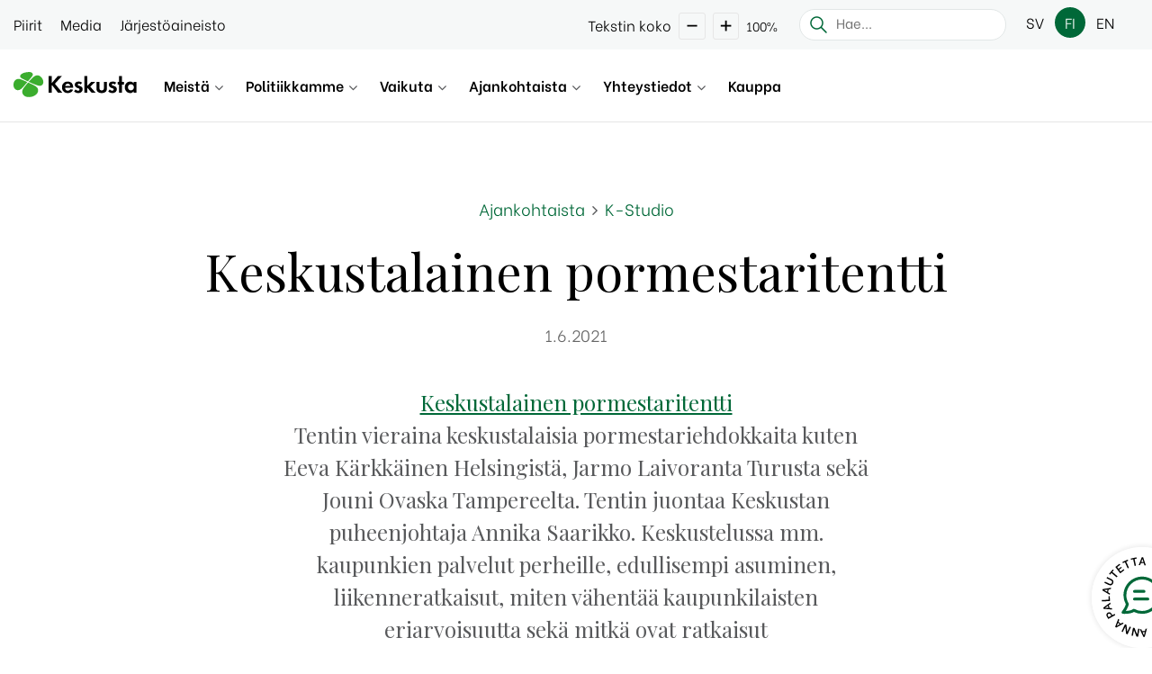

--- FILE ---
content_type: text/html; charset=UTF-8
request_url: https://keskusta.fi/ajankohtaista/k-studio/keskustalainen-pormestaritentti/
body_size: 19985
content:
<!DOCTYPE html>
<!--[if lt IE 7]> <html class="no-js lt-ie9 lt-ie8 lt-ie7"> <![endif]-->
<!--[if IE 7]> <html class="no-js lt-ie9 lt-ie8"> <![endif]-->
<!--[if IE 8]> <html class="no-js lt-ie9"> <![endif]-->
<!--[if gt IE 8]><!--> <html lang="fi" prefix="og: https://ogp.me/ns#"> <!--<![endif]-->
<head><meta charset="utf-8"><script>if(navigator.userAgent.match(/MSIE|Internet Explorer/i)||navigator.userAgent.match(/Trident\/7\..*?rv:11/i)){var href=document.location.href;if(!href.match(/[?&]nowprocket/)){if(href.indexOf("?")==-1){if(href.indexOf("#")==-1){document.location.href=href+"?nowprocket=1"}else{document.location.href=href.replace("#","?nowprocket=1#")}}else{if(href.indexOf("#")==-1){document.location.href=href+"&nowprocket=1"}else{document.location.href=href.replace("#","&nowprocket=1#")}}}}</script><script>(()=>{class RocketLazyLoadScripts{constructor(){this.v="2.0.4",this.userEvents=["keydown","keyup","mousedown","mouseup","mousemove","mouseover","mouseout","touchmove","touchstart","touchend","touchcancel","wheel","click","dblclick","input"],this.attributeEvents=["onblur","onclick","oncontextmenu","ondblclick","onfocus","onmousedown","onmouseenter","onmouseleave","onmousemove","onmouseout","onmouseover","onmouseup","onmousewheel","onscroll","onsubmit"]}async t(){this.i(),this.o(),/iP(ad|hone)/.test(navigator.userAgent)&&this.h(),this.u(),this.l(this),this.m(),this.k(this),this.p(this),this._(),await Promise.all([this.R(),this.L()]),this.lastBreath=Date.now(),this.S(this),this.P(),this.D(),this.O(),this.M(),await this.C(this.delayedScripts.normal),await this.C(this.delayedScripts.defer),await this.C(this.delayedScripts.async),await this.T(),await this.F(),await this.j(),await this.A(),window.dispatchEvent(new Event("rocket-allScriptsLoaded")),this.everythingLoaded=!0,this.lastTouchEnd&&await new Promise(t=>setTimeout(t,500-Date.now()+this.lastTouchEnd)),this.I(),this.H(),this.U(),this.W()}i(){this.CSPIssue=sessionStorage.getItem("rocketCSPIssue"),document.addEventListener("securitypolicyviolation",t=>{this.CSPIssue||"script-src-elem"!==t.violatedDirective||"data"!==t.blockedURI||(this.CSPIssue=!0,sessionStorage.setItem("rocketCSPIssue",!0))},{isRocket:!0})}o(){window.addEventListener("pageshow",t=>{this.persisted=t.persisted,this.realWindowLoadedFired=!0},{isRocket:!0}),window.addEventListener("pagehide",()=>{this.onFirstUserAction=null},{isRocket:!0})}h(){let t;function e(e){t=e}window.addEventListener("touchstart",e,{isRocket:!0}),window.addEventListener("touchend",function i(o){o.changedTouches[0]&&t.changedTouches[0]&&Math.abs(o.changedTouches[0].pageX-t.changedTouches[0].pageX)<10&&Math.abs(o.changedTouches[0].pageY-t.changedTouches[0].pageY)<10&&o.timeStamp-t.timeStamp<200&&(window.removeEventListener("touchstart",e,{isRocket:!0}),window.removeEventListener("touchend",i,{isRocket:!0}),"INPUT"===o.target.tagName&&"text"===o.target.type||(o.target.dispatchEvent(new TouchEvent("touchend",{target:o.target,bubbles:!0})),o.target.dispatchEvent(new MouseEvent("mouseover",{target:o.target,bubbles:!0})),o.target.dispatchEvent(new PointerEvent("click",{target:o.target,bubbles:!0,cancelable:!0,detail:1,clientX:o.changedTouches[0].clientX,clientY:o.changedTouches[0].clientY})),event.preventDefault()))},{isRocket:!0})}q(t){this.userActionTriggered||("mousemove"!==t.type||this.firstMousemoveIgnored?"keyup"===t.type||"mouseover"===t.type||"mouseout"===t.type||(this.userActionTriggered=!0,this.onFirstUserAction&&this.onFirstUserAction()):this.firstMousemoveIgnored=!0),"click"===t.type&&t.preventDefault(),t.stopPropagation(),t.stopImmediatePropagation(),"touchstart"===this.lastEvent&&"touchend"===t.type&&(this.lastTouchEnd=Date.now()),"click"===t.type&&(this.lastTouchEnd=0),this.lastEvent=t.type,t.composedPath&&t.composedPath()[0].getRootNode()instanceof ShadowRoot&&(t.rocketTarget=t.composedPath()[0]),this.savedUserEvents.push(t)}u(){this.savedUserEvents=[],this.userEventHandler=this.q.bind(this),this.userEvents.forEach(t=>window.addEventListener(t,this.userEventHandler,{passive:!1,isRocket:!0})),document.addEventListener("visibilitychange",this.userEventHandler,{isRocket:!0})}U(){this.userEvents.forEach(t=>window.removeEventListener(t,this.userEventHandler,{passive:!1,isRocket:!0})),document.removeEventListener("visibilitychange",this.userEventHandler,{isRocket:!0}),this.savedUserEvents.forEach(t=>{(t.rocketTarget||t.target).dispatchEvent(new window[t.constructor.name](t.type,t))})}m(){const t="return false",e=Array.from(this.attributeEvents,t=>"data-rocket-"+t),i="["+this.attributeEvents.join("],[")+"]",o="[data-rocket-"+this.attributeEvents.join("],[data-rocket-")+"]",s=(e,i,o)=>{o&&o!==t&&(e.setAttribute("data-rocket-"+i,o),e["rocket"+i]=new Function("event",o),e.setAttribute(i,t))};new MutationObserver(t=>{for(const n of t)"attributes"===n.type&&(n.attributeName.startsWith("data-rocket-")||this.everythingLoaded?n.attributeName.startsWith("data-rocket-")&&this.everythingLoaded&&this.N(n.target,n.attributeName.substring(12)):s(n.target,n.attributeName,n.target.getAttribute(n.attributeName))),"childList"===n.type&&n.addedNodes.forEach(t=>{if(t.nodeType===Node.ELEMENT_NODE)if(this.everythingLoaded)for(const i of[t,...t.querySelectorAll(o)])for(const t of i.getAttributeNames())e.includes(t)&&this.N(i,t.substring(12));else for(const e of[t,...t.querySelectorAll(i)])for(const t of e.getAttributeNames())this.attributeEvents.includes(t)&&s(e,t,e.getAttribute(t))})}).observe(document,{subtree:!0,childList:!0,attributeFilter:[...this.attributeEvents,...e]})}I(){this.attributeEvents.forEach(t=>{document.querySelectorAll("[data-rocket-"+t+"]").forEach(e=>{this.N(e,t)})})}N(t,e){const i=t.getAttribute("data-rocket-"+e);i&&(t.setAttribute(e,i),t.removeAttribute("data-rocket-"+e))}k(t){Object.defineProperty(HTMLElement.prototype,"onclick",{get(){return this.rocketonclick||null},set(e){this.rocketonclick=e,this.setAttribute(t.everythingLoaded?"onclick":"data-rocket-onclick","this.rocketonclick(event)")}})}S(t){function e(e,i){let o=e[i];e[i]=null,Object.defineProperty(e,i,{get:()=>o,set(s){t.everythingLoaded?o=s:e["rocket"+i]=o=s}})}e(document,"onreadystatechange"),e(window,"onload"),e(window,"onpageshow");try{Object.defineProperty(document,"readyState",{get:()=>t.rocketReadyState,set(e){t.rocketReadyState=e},configurable:!0}),document.readyState="loading"}catch(t){console.log("WPRocket DJE readyState conflict, bypassing")}}l(t){this.originalAddEventListener=EventTarget.prototype.addEventListener,this.originalRemoveEventListener=EventTarget.prototype.removeEventListener,this.savedEventListeners=[],EventTarget.prototype.addEventListener=function(e,i,o){o&&o.isRocket||!t.B(e,this)&&!t.userEvents.includes(e)||t.B(e,this)&&!t.userActionTriggered||e.startsWith("rocket-")||t.everythingLoaded?t.originalAddEventListener.call(this,e,i,o):(t.savedEventListeners.push({target:this,remove:!1,type:e,func:i,options:o}),"mouseenter"!==e&&"mouseleave"!==e||t.originalAddEventListener.call(this,e,t.savedUserEvents.push,o))},EventTarget.prototype.removeEventListener=function(e,i,o){o&&o.isRocket||!t.B(e,this)&&!t.userEvents.includes(e)||t.B(e,this)&&!t.userActionTriggered||e.startsWith("rocket-")||t.everythingLoaded?t.originalRemoveEventListener.call(this,e,i,o):t.savedEventListeners.push({target:this,remove:!0,type:e,func:i,options:o})}}J(t,e){this.savedEventListeners=this.savedEventListeners.filter(i=>{let o=i.type,s=i.target||window;return e!==o||t!==s||(this.B(o,s)&&(i.type="rocket-"+o),this.$(i),!1)})}H(){EventTarget.prototype.addEventListener=this.originalAddEventListener,EventTarget.prototype.removeEventListener=this.originalRemoveEventListener,this.savedEventListeners.forEach(t=>this.$(t))}$(t){t.remove?this.originalRemoveEventListener.call(t.target,t.type,t.func,t.options):this.originalAddEventListener.call(t.target,t.type,t.func,t.options)}p(t){let e;function i(e){return t.everythingLoaded?e:e.split(" ").map(t=>"load"===t||t.startsWith("load.")?"rocket-jquery-load":t).join(" ")}function o(o){function s(e){const s=o.fn[e];o.fn[e]=o.fn.init.prototype[e]=function(){return this[0]===window&&t.userActionTriggered&&("string"==typeof arguments[0]||arguments[0]instanceof String?arguments[0]=i(arguments[0]):"object"==typeof arguments[0]&&Object.keys(arguments[0]).forEach(t=>{const e=arguments[0][t];delete arguments[0][t],arguments[0][i(t)]=e})),s.apply(this,arguments),this}}if(o&&o.fn&&!t.allJQueries.includes(o)){const e={DOMContentLoaded:[],"rocket-DOMContentLoaded":[]};for(const t in e)document.addEventListener(t,()=>{e[t].forEach(t=>t())},{isRocket:!0});o.fn.ready=o.fn.init.prototype.ready=function(i){function s(){parseInt(o.fn.jquery)>2?setTimeout(()=>i.bind(document)(o)):i.bind(document)(o)}return"function"==typeof i&&(t.realDomReadyFired?!t.userActionTriggered||t.fauxDomReadyFired?s():e["rocket-DOMContentLoaded"].push(s):e.DOMContentLoaded.push(s)),o([])},s("on"),s("one"),s("off"),t.allJQueries.push(o)}e=o}t.allJQueries=[],o(window.jQuery),Object.defineProperty(window,"jQuery",{get:()=>e,set(t){o(t)}})}P(){const t=new Map;document.write=document.writeln=function(e){const i=document.currentScript,o=document.createRange(),s=i.parentElement;let n=t.get(i);void 0===n&&(n=i.nextSibling,t.set(i,n));const c=document.createDocumentFragment();o.setStart(c,0),c.appendChild(o.createContextualFragment(e)),s.insertBefore(c,n)}}async R(){return new Promise(t=>{this.userActionTriggered?t():this.onFirstUserAction=t})}async L(){return new Promise(t=>{document.addEventListener("DOMContentLoaded",()=>{this.realDomReadyFired=!0,t()},{isRocket:!0})})}async j(){return this.realWindowLoadedFired?Promise.resolve():new Promise(t=>{window.addEventListener("load",t,{isRocket:!0})})}M(){this.pendingScripts=[];this.scriptsMutationObserver=new MutationObserver(t=>{for(const e of t)e.addedNodes.forEach(t=>{"SCRIPT"!==t.tagName||t.noModule||t.isWPRocket||this.pendingScripts.push({script:t,promise:new Promise(e=>{const i=()=>{const i=this.pendingScripts.findIndex(e=>e.script===t);i>=0&&this.pendingScripts.splice(i,1),e()};t.addEventListener("load",i,{isRocket:!0}),t.addEventListener("error",i,{isRocket:!0}),setTimeout(i,1e3)})})})}),this.scriptsMutationObserver.observe(document,{childList:!0,subtree:!0})}async F(){await this.X(),this.pendingScripts.length?(await this.pendingScripts[0].promise,await this.F()):this.scriptsMutationObserver.disconnect()}D(){this.delayedScripts={normal:[],async:[],defer:[]},document.querySelectorAll("script[type$=rocketlazyloadscript]").forEach(t=>{t.hasAttribute("data-rocket-src")?t.hasAttribute("async")&&!1!==t.async?this.delayedScripts.async.push(t):t.hasAttribute("defer")&&!1!==t.defer||"module"===t.getAttribute("data-rocket-type")?this.delayedScripts.defer.push(t):this.delayedScripts.normal.push(t):this.delayedScripts.normal.push(t)})}async _(){await this.L();let t=[];document.querySelectorAll("script[type$=rocketlazyloadscript][data-rocket-src]").forEach(e=>{let i=e.getAttribute("data-rocket-src");if(i&&!i.startsWith("data:")){i.startsWith("//")&&(i=location.protocol+i);try{const o=new URL(i).origin;o!==location.origin&&t.push({src:o,crossOrigin:e.crossOrigin||"module"===e.getAttribute("data-rocket-type")})}catch(t){}}}),t=[...new Map(t.map(t=>[JSON.stringify(t),t])).values()],this.Y(t,"preconnect")}async G(t){if(await this.K(),!0!==t.noModule||!("noModule"in HTMLScriptElement.prototype))return new Promise(e=>{let i;function o(){(i||t).setAttribute("data-rocket-status","executed"),e()}try{if(navigator.userAgent.includes("Firefox/")||""===navigator.vendor||this.CSPIssue)i=document.createElement("script"),[...t.attributes].forEach(t=>{let e=t.nodeName;"type"!==e&&("data-rocket-type"===e&&(e="type"),"data-rocket-src"===e&&(e="src"),i.setAttribute(e,t.nodeValue))}),t.text&&(i.text=t.text),t.nonce&&(i.nonce=t.nonce),i.hasAttribute("src")?(i.addEventListener("load",o,{isRocket:!0}),i.addEventListener("error",()=>{i.setAttribute("data-rocket-status","failed-network"),e()},{isRocket:!0}),setTimeout(()=>{i.isConnected||e()},1)):(i.text=t.text,o()),i.isWPRocket=!0,t.parentNode.replaceChild(i,t);else{const i=t.getAttribute("data-rocket-type"),s=t.getAttribute("data-rocket-src");i?(t.type=i,t.removeAttribute("data-rocket-type")):t.removeAttribute("type"),t.addEventListener("load",o,{isRocket:!0}),t.addEventListener("error",i=>{this.CSPIssue&&i.target.src.startsWith("data:")?(console.log("WPRocket: CSP fallback activated"),t.removeAttribute("src"),this.G(t).then(e)):(t.setAttribute("data-rocket-status","failed-network"),e())},{isRocket:!0}),s?(t.fetchPriority="high",t.removeAttribute("data-rocket-src"),t.src=s):t.src="data:text/javascript;base64,"+window.btoa(unescape(encodeURIComponent(t.text)))}}catch(i){t.setAttribute("data-rocket-status","failed-transform"),e()}});t.setAttribute("data-rocket-status","skipped")}async C(t){const e=t.shift();return e?(e.isConnected&&await this.G(e),this.C(t)):Promise.resolve()}O(){this.Y([...this.delayedScripts.normal,...this.delayedScripts.defer,...this.delayedScripts.async],"preload")}Y(t,e){this.trash=this.trash||[];let i=!0;var o=document.createDocumentFragment();t.forEach(t=>{const s=t.getAttribute&&t.getAttribute("data-rocket-src")||t.src;if(s&&!s.startsWith("data:")){const n=document.createElement("link");n.href=s,n.rel=e,"preconnect"!==e&&(n.as="script",n.fetchPriority=i?"high":"low"),t.getAttribute&&"module"===t.getAttribute("data-rocket-type")&&(n.crossOrigin=!0),t.crossOrigin&&(n.crossOrigin=t.crossOrigin),t.integrity&&(n.integrity=t.integrity),t.nonce&&(n.nonce=t.nonce),o.appendChild(n),this.trash.push(n),i=!1}}),document.head.appendChild(o)}W(){this.trash.forEach(t=>t.remove())}async T(){try{document.readyState="interactive"}catch(t){}this.fauxDomReadyFired=!0;try{await this.K(),this.J(document,"readystatechange"),document.dispatchEvent(new Event("rocket-readystatechange")),await this.K(),document.rocketonreadystatechange&&document.rocketonreadystatechange(),await this.K(),this.J(document,"DOMContentLoaded"),document.dispatchEvent(new Event("rocket-DOMContentLoaded")),await this.K(),this.J(window,"DOMContentLoaded"),window.dispatchEvent(new Event("rocket-DOMContentLoaded"))}catch(t){console.error(t)}}async A(){try{document.readyState="complete"}catch(t){}try{await this.K(),this.J(document,"readystatechange"),document.dispatchEvent(new Event("rocket-readystatechange")),await this.K(),document.rocketonreadystatechange&&document.rocketonreadystatechange(),await this.K(),this.J(window,"load"),window.dispatchEvent(new Event("rocket-load")),await this.K(),window.rocketonload&&window.rocketonload(),await this.K(),this.allJQueries.forEach(t=>t(window).trigger("rocket-jquery-load")),await this.K(),this.J(window,"pageshow");const t=new Event("rocket-pageshow");t.persisted=this.persisted,window.dispatchEvent(t),await this.K(),window.rocketonpageshow&&window.rocketonpageshow({persisted:this.persisted})}catch(t){console.error(t)}}async K(){Date.now()-this.lastBreath>45&&(await this.X(),this.lastBreath=Date.now())}async X(){return document.hidden?new Promise(t=>setTimeout(t)):new Promise(t=>requestAnimationFrame(t))}B(t,e){return e===document&&"readystatechange"===t||(e===document&&"DOMContentLoaded"===t||(e===window&&"DOMContentLoaded"===t||(e===window&&"load"===t||e===window&&"pageshow"===t)))}static run(){(new RocketLazyLoadScripts).t()}}RocketLazyLoadScripts.run()})();</script>
	
	<meta name="viewport" content="width=device-width, initial-scale=1, shrink-to-fit=no">

	<title>Keskustalainen pormestaritentti - Suomen Keskusta</title>
<link data-rocket-prefetch href="https://fonts.googleapis.com" rel="dns-prefetch">
<link data-rocket-preload as="style" href="https://fonts.googleapis.com/css?family=Be%20Vietnam%3A300%2C400%2C600%2C700%7CPlayfair%20Display&#038;display=swap" rel="preload">
<link href="https://fonts.googleapis.com/css?family=Be%20Vietnam%3A300%2C400%2C600%2C700%7CPlayfair%20Display&#038;display=swap" media="print" onload="this.media=&#039;all&#039;" rel="stylesheet">
<noscript data-wpr-hosted-gf-parameters=""><link rel="stylesheet" href="https://fonts.googleapis.com/css?family=Be%20Vietnam%3A300%2C400%2C600%2C700%7CPlayfair%20Display&#038;display=swap"></noscript><link rel="preload" data-rocket-preload as="image" href="https://keskusta.fi/wp-content/uploads/2020/06/logo.svg" fetchpriority="high">
	<link rel="pingback" href="https://keskusta.fi/xmlrpc.php" />

	<link rel="alternate" hreflang="fi" href="https://keskusta.fi/ajankohtaista/k-studio/keskustalainen-pormestaritentti/" />
<link rel="alternate" hreflang="x-default" href="https://keskusta.fi/ajankohtaista/k-studio/keskustalainen-pormestaritentti/" />

<!-- Search Engine Optimization by Rank Math - https://rankmath.com/ -->
<meta name="robots" content="follow, index, max-snippet:-1, max-video-preview:-1, max-image-preview:large"/>
<link rel="canonical" href="https://keskusta.fi/ajankohtaista/k-studio/keskustalainen-pormestaritentti/" />
<meta property="og:locale" content="fi_FI" />
<meta property="og:type" content="article" />
<meta property="og:title" content="Keskustalainen pormestaritentti - Suomen Keskusta" />
<meta property="og:url" content="https://keskusta.fi/ajankohtaista/k-studio/keskustalainen-pormestaritentti/" />
<meta property="og:site_name" content="Suomen Keskusta" />
<meta property="article:publisher" content="https://www.facebook.com/SuomenKeskusta" />
<meta property="fb:app_id" content="258184618865224" />
<meta property="og:image" content="https://keskusta.fi/wp-content/uploads/2020/06/keskusta-share.png" />
<meta property="og:image:secure_url" content="https://keskusta.fi/wp-content/uploads/2020/06/keskusta-share.png" />
<meta property="og:image:width" content="1200" />
<meta property="og:image:height" content="630" />
<meta property="og:image:alt" content="Keskusta jakokuva" />
<meta property="og:image:type" content="image/png" />
<meta property="article:published_time" content="2021-06-01T18:03:32+03:00" />
<meta name="twitter:card" content="summary_large_image" />
<meta name="twitter:title" content="Keskustalainen pormestaritentti - Suomen Keskusta" />
<meta name="twitter:site" content="@keskusta" />
<meta name="twitter:creator" content="@keskusta" />
<meta name="twitter:image" content="https://keskusta.fi/wp-content/uploads/2020/06/keskusta-share.png" />
<script type="application/ld+json" class="rank-math-schema">{"@context":"https://schema.org","@graph":[{"@type":"Place","@id":"https://keskusta.fi/#place","geo":{"@type":"GeoCoordinates","latitude":"60.176059","longitude":"24.92772"},"hasMap":"https://www.google.com/maps/search/?api=1&amp;query=60.176059,24.92772","address":{"@type":"PostalAddress","streetAddress":"Suomen Keskusta r.p. Apollonkatu 11 a","addressLocality":"Helsinki","addressRegion":"Uusimaa","postalCode":"00100","addressCountry":"Finland"}},{"@type":"Organization","@id":"https://keskusta.fi/#organization","name":"Suomen Keskusta","url":"https://keskusta.fi","sameAs":["https://www.facebook.com/SuomenKeskusta","https://twitter.com/keskusta"],"email":"puoluetoimisto@keskusta.fi","address":{"@type":"PostalAddress","streetAddress":"Suomen Keskusta r.p. Apollonkatu 11 a","addressLocality":"Helsinki","addressRegion":"Uusimaa","postalCode":"00100","addressCountry":"Finland"},"logo":{"@type":"ImageObject","@id":"https://keskusta.fi/#logo","url":"https://keskusta.fi/wp-content/uploads/2020/06/keskusta-logo.png","contentUrl":"https://keskusta.fi/wp-content/uploads/2020/06/keskusta-logo.png","caption":"Suomen Keskusta","inLanguage":"fi","width":"1080","height":"1080"},"contactPoint":[{"@type":"ContactPoint","telephone":"+358102897000","contactType":"customer support"}],"location":{"@id":"https://keskusta.fi/#place"}},{"@type":"WebSite","@id":"https://keskusta.fi/#website","url":"https://keskusta.fi","name":"Suomen Keskusta","publisher":{"@id":"https://keskusta.fi/#organization"},"inLanguage":"fi"},{"@type":"ImageObject","@id":"https://keskusta.fi/wp-content/uploads/2020/06/keskusta-share.png","url":"https://keskusta.fi/wp-content/uploads/2020/06/keskusta-share.png","width":"1200","height":"630","caption":"Keskusta jakokuva","inLanguage":"fi"},{"@type":"WebPage","@id":"https://keskusta.fi/ajankohtaista/k-studio/keskustalainen-pormestaritentti/#webpage","url":"https://keskusta.fi/ajankohtaista/k-studio/keskustalainen-pormestaritentti/","name":"Keskustalainen pormestaritentti - Suomen Keskusta","datePublished":"2021-06-01T18:03:32+03:00","dateModified":"2021-06-01T18:03:32+03:00","isPartOf":{"@id":"https://keskusta.fi/#website"},"primaryImageOfPage":{"@id":"https://keskusta.fi/wp-content/uploads/2020/06/keskusta-share.png"},"inLanguage":"fi"},{"@type":"Person","@id":"https://keskusta.fi/author/katrihyvakka/","name":"katrihyvakka","url":"https://keskusta.fi/author/katrihyvakka/","image":{"@type":"ImageObject","@id":"https://secure.gravatar.com/avatar/815f1ce751b651e963e4329417cb4724b771327d5cf5df5082af75ee10ed4ef9?s=96&amp;d=mm&amp;r=g","url":"https://secure.gravatar.com/avatar/815f1ce751b651e963e4329417cb4724b771327d5cf5df5082af75ee10ed4ef9?s=96&amp;d=mm&amp;r=g","caption":"katrihyvakka","inLanguage":"fi"},"worksFor":{"@id":"https://keskusta.fi/#organization"}},{"@type":"Article","headline":"Keskustalainen pormestaritentti - Suomen Keskusta","datePublished":"2021-06-01T18:03:32+03:00","dateModified":"2021-06-01T18:03:32+03:00","author":{"@id":"https://keskusta.fi/author/katrihyvakka/","name":"katrihyvakka"},"publisher":{"@id":"https://keskusta.fi/#organization"},"name":"Keskustalainen pormestaritentti - Suomen Keskusta","@id":"https://keskusta.fi/ajankohtaista/k-studio/keskustalainen-pormestaritentti/#richSnippet","isPartOf":{"@id":"https://keskusta.fi/ajankohtaista/k-studio/keskustalainen-pormestaritentti/#webpage"},"image":{"@id":"https://keskusta.fi/wp-content/uploads/2020/06/keskusta-share.png"},"inLanguage":"fi","mainEntityOfPage":{"@id":"https://keskusta.fi/ajankohtaista/k-studio/keskustalainen-pormestaritentti/#webpage"}}]}</script>
<!-- /Rank Math WordPress SEO plugin -->

<link rel='dns-prefetch' href='//fonts.googleapis.com' />
<link href='https://fonts.gstatic.com' crossorigin rel='preconnect' />
<link rel="alternate" title="oEmbed (JSON)" type="application/json+oembed" href="https://keskusta.fi/wp-json/oembed/1.0/embed?url=https%3A%2F%2Fkeskusta.fi%2Fajankohtaista%2Fk-studio%2Fkeskustalainen-pormestaritentti%2F" />
<link rel="alternate" title="oEmbed (XML)" type="text/xml+oembed" href="https://keskusta.fi/wp-json/oembed/1.0/embed?url=https%3A%2F%2Fkeskusta.fi%2Fajankohtaista%2Fk-studio%2Fkeskustalainen-pormestaritentti%2F&#038;format=xml" />
<style id='wp-img-auto-sizes-contain-inline-css' type='text/css'>
img:is([sizes=auto i],[sizes^="auto," i]){contain-intrinsic-size:3000px 1500px}
/*# sourceURL=wp-img-auto-sizes-contain-inline-css */
</style>
<link data-minify="1" rel='stylesheet' id='formidable-css' href='https://keskusta.fi/wp-content/cache/min/1/wp-content/plugins/formidable/css/formidableforms1.css?ver=1762431882' type='text/css' media='all' />
<link rel='stylesheet' id='sbi_styles-css' href='https://keskusta.fi/wp-content/plugins/instagram-feed-pro/css/sbi-styles.min.css?ver=6.9.0' type='text/css' media='all' />
<style id='wp-emoji-styles-inline-css' type='text/css'>

	img.wp-smiley, img.emoji {
		display: inline !important;
		border: none !important;
		box-shadow: none !important;
		height: 1em !important;
		width: 1em !important;
		margin: 0 0.07em !important;
		vertical-align: -0.1em !important;
		background: none !important;
		padding: 0 !important;
	}
/*# sourceURL=wp-emoji-styles-inline-css */
</style>
<style id='classic-theme-styles-inline-css' type='text/css'>
/*! This file is auto-generated */
.wp-block-button__link{color:#fff;background-color:#32373c;border-radius:9999px;box-shadow:none;text-decoration:none;padding:calc(.667em + 2px) calc(1.333em + 2px);font-size:1.125em}.wp-block-file__button{background:#32373c;color:#fff;text-decoration:none}
/*# sourceURL=/wp-includes/css/classic-themes.min.css */
</style>
<link rel='stylesheet' id='wp-components-css' href='https://keskusta.fi/wp-includes/css/dist/components/style.min.css?ver=6.9' type='text/css' media='all' />
<link rel='stylesheet' id='wp-preferences-css' href='https://keskusta.fi/wp-includes/css/dist/preferences/style.min.css?ver=6.9' type='text/css' media='all' />
<link rel='stylesheet' id='wp-block-editor-css' href='https://keskusta.fi/wp-includes/css/dist/block-editor/style.min.css?ver=6.9' type='text/css' media='all' />
<link data-minify="1" rel='stylesheet' id='popup-maker-block-library-style-css' href='https://keskusta.fi/wp-content/cache/min/1/wp-content/plugins/popup-maker/dist/packages/block-library-style.css?ver=1762431882' type='text/css' media='all' />
<link data-minify="1" rel='stylesheet' id='cff_carousel_css-css' href='https://keskusta.fi/wp-content/cache/min/1/wp-content/plugins/cff-extensions/cff-carousel/css/carousel.css?ver=1762431882' type='text/css' media='all' />
<link rel='stylesheet' id='ctf_styles-css' href='https://keskusta.fi/wp-content/plugins/custom-twitter-feeds-pro/css/ctf-styles.min.css?ver=2.5.2' type='text/css' media='all' />
<link data-minify="1" rel='stylesheet' id='flockler-stream-css' href='https://keskusta.fi/wp-content/cache/min/1/wp-content/plugins/flockler-social-wall/assets/css/styles.css?ver=1762431882' type='text/css' media='all' />
<link rel='stylesheet' id='cff-css' href='https://keskusta.fi/wp-content/plugins/custom-facebook-feed-pro/assets/css/cff-style.min.css?ver=4.7.4' type='text/css' media='all' />
<link rel='stylesheet' id='wpml-menu-item-0-css' href='https://keskusta.fi/wp-content/plugins/sitepress-multilingual-cms/templates/language-switchers/menu-item/style.min.css?ver=1' type='text/css' media='all' />
<link rel='stylesheet' id='bootstrap-css' href='https://keskusta.fi/wp-content/themes/jj-net-theme/css/bootstrap.min.css?ver=6.9' type='text/css' media='all' />
<link data-minify="1" rel='stylesheet' id='child-style-css' href='https://keskusta.fi/wp-content/cache/min/1/wp-content/themes/keskusta-child/style.css?ver=1762431882' type='text/css' media='all' />


<link data-minify="1" rel='stylesheet' id='sb-font-awesome-css-css' href='https://keskusta.fi/wp-content/cache/min/1/wp-content/themes/jj-net-theme/css/font-awesome.min.css?ver=1762431882' type='text/css' media='all' />
<link data-minify="1" rel='stylesheet' id='core-css' href='https://keskusta.fi/wp-content/cache/min/1/wp-content/themes/jj-net-theme/style.css?ver=1762431882' type='text/css' media='all' />
<link rel='stylesheet' id='pscrollbar-css' href='https://keskusta.fi/wp-content/plugins/quadmenu/assets/frontend/pscrollbar/perfect-scrollbar.min.css?ver=3.3.2' type='text/css' media='all' />
<link rel='stylesheet' id='owlcarousel-css' href='https://keskusta.fi/wp-content/plugins/quadmenu/assets/frontend/owlcarousel/owl.carousel.min.css?ver=3.3.2' type='text/css' media='all' />
<link data-minify="1" rel='stylesheet' id='quadmenu-normalize-css' href='https://keskusta.fi/wp-content/cache/min/1/wp-content/plugins/quadmenu/assets/frontend/css/quadmenu-normalize.css?ver=1762431882' type='text/css' media='all' />
<link data-minify="1" rel='stylesheet' id='quadmenu-widgets-css' href='https://keskusta.fi/wp-content/cache/min/1/wp-content/uploads/keskusta-child/quadmenu-widgets.css?ver=1762431882' type='text/css' media='all' />
<link data-minify="1" rel='stylesheet' id='quadmenu-css' href='https://keskusta.fi/wp-content/cache/min/1/wp-content/plugins/quadmenu/build/frontend/style.css?ver=1762431882' type='text/css' media='all' />
<link data-minify="1" rel='stylesheet' id='quadmenu-locations-css' href='https://keskusta.fi/wp-content/cache/min/1/wp-content/uploads/keskusta-child/quadmenu-locations.css?ver=1762431882' type='text/css' media='all' />
<link data-minify="1" rel='stylesheet' id='dashicons-css' href='https://keskusta.fi/wp-content/cache/min/1/wp-includes/css/dashicons.min.css?ver=1762431882' type='text/css' media='all' />
<script type="text/javascript" src="https://keskusta.fi/wp-includes/js/jquery/jquery.min.js?ver=3.7.1" id="jquery-core-js"></script>
<script type="text/javascript" src="https://keskusta.fi/wp-includes/js/jquery/jquery-migrate.min.js?ver=3.4.1" id="jquery-migrate-js" data-rocket-defer defer></script>
<script type="text/javascript" src="https://keskusta.fi/wp-content/plugins/flockler-social-wall/assets/js/vendor/jquery-oembed.min.js?ver=6.9" id="jquery-oembed-js" data-rocket-defer defer></script>
<link rel="https://api.w.org/" href="https://keskusta.fi/wp-json/" /><link rel="EditURI" type="application/rsd+xml" title="RSD" href="https://keskusta.fi/xmlrpc.php?rsd" />
<meta name="generator" content="WordPress 6.9" />
<link rel='shortlink' href='https://keskusta.fi/?p=23669' />
<meta name="generator" content="WPML ver:4.8.6 stt:1,18,51;" />
<!-- Custom Facebook Feed JS vars -->
<script type="text/javascript">
var cffsiteurl = "https://keskusta.fi/wp-content/plugins";
var cffajaxurl = "https://keskusta.fi/wp-admin/admin-ajax.php";


var cfflinkhashtags = "true";
</script>
<style type="text/css">
.feedzy-rss-link-icon:after {
	content: url("https://keskusta.fi/wp-content/plugins/feedzy-rss-feeds/img/external-link.png");
	margin-left: 3px;
}
</style>
		<script type="rocketlazyloadscript">document.documentElement.className += " js";</script>

	<meta name="viewport" content="width=device-width, initial-scale=1.0">

	<style type="text/css">.recentcomments a{display:inline !important;padding:0 !important;margin:0 !important;}</style><!-- Google tag (gtag.js) -->
<script type="rocketlazyloadscript" async data-rocket-src="https://www.googletagmanager.com/gtag/js?id=AW-764685650"></script>
<script type="rocketlazyloadscript">
  window.dataLayer = window.dataLayer || [];
  function gtag(){dataLayer.push(arguments);}
  gtag('js', new Date());

  gtag('config', 'AW-764685650');
</script>
<script type="rocketlazyloadscript">
jQuery(document).ready(function() {
	jQuery(".flockler-wall-item__media__play").attr("title","Play");
});
</script>
<script type="rocketlazyloadscript">
jQuery(document).ready(function() {
	jQuery('.apm-voting label').each(function() {
	    if (jQuery(this).find('i.ays_poll_fa-thumbs-up').length !== 0) {
	        jQuery(this).attr("aria-label","Kyllä");
	    }
	    if (jQuery(this).find('i.ays_poll_fa-thumbs-down').length !== 0) {
	        jQuery(this).attr("aria-label","Ei");
	    }
	});
});
</script>
<meta name="facebook-domain-verification" content="dv94z7oqktekxp5e1nu5kqzxclsln8" />
<!-- Global site tag (gtag.js) - Google Analytics -->
<script type="rocketlazyloadscript" async data-rocket-src="https://www.googletagmanager.com/gtag/js?id=UA-179211-6"></script>
<script type="rocketlazyloadscript">
window.dataLayer = window.dataLayer || [];
function gtag(){dataLayer.push(arguments);}
gtag('js', new Date());

gtag('config', 'UA-179211-6');
</script><style id='global-styles-inline-css' type='text/css'>
:root{--wp--preset--aspect-ratio--square: 1;--wp--preset--aspect-ratio--4-3: 4/3;--wp--preset--aspect-ratio--3-4: 3/4;--wp--preset--aspect-ratio--3-2: 3/2;--wp--preset--aspect-ratio--2-3: 2/3;--wp--preset--aspect-ratio--16-9: 16/9;--wp--preset--aspect-ratio--9-16: 9/16;--wp--preset--color--black: #000000;--wp--preset--color--cyan-bluish-gray: #abb8c3;--wp--preset--color--white: #ffffff;--wp--preset--color--pale-pink: #f78da7;--wp--preset--color--vivid-red: #cf2e2e;--wp--preset--color--luminous-vivid-orange: #ff6900;--wp--preset--color--luminous-vivid-amber: #fcb900;--wp--preset--color--light-green-cyan: #7bdcb5;--wp--preset--color--vivid-green-cyan: #00d084;--wp--preset--color--pale-cyan-blue: #8ed1fc;--wp--preset--color--vivid-cyan-blue: #0693e3;--wp--preset--color--vivid-purple: #9b51e0;--wp--preset--gradient--vivid-cyan-blue-to-vivid-purple: linear-gradient(135deg,rgb(6,147,227) 0%,rgb(155,81,224) 100%);--wp--preset--gradient--light-green-cyan-to-vivid-green-cyan: linear-gradient(135deg,rgb(122,220,180) 0%,rgb(0,208,130) 100%);--wp--preset--gradient--luminous-vivid-amber-to-luminous-vivid-orange: linear-gradient(135deg,rgb(252,185,0) 0%,rgb(255,105,0) 100%);--wp--preset--gradient--luminous-vivid-orange-to-vivid-red: linear-gradient(135deg,rgb(255,105,0) 0%,rgb(207,46,46) 100%);--wp--preset--gradient--very-light-gray-to-cyan-bluish-gray: linear-gradient(135deg,rgb(238,238,238) 0%,rgb(169,184,195) 100%);--wp--preset--gradient--cool-to-warm-spectrum: linear-gradient(135deg,rgb(74,234,220) 0%,rgb(151,120,209) 20%,rgb(207,42,186) 40%,rgb(238,44,130) 60%,rgb(251,105,98) 80%,rgb(254,248,76) 100%);--wp--preset--gradient--blush-light-purple: linear-gradient(135deg,rgb(255,206,236) 0%,rgb(152,150,240) 100%);--wp--preset--gradient--blush-bordeaux: linear-gradient(135deg,rgb(254,205,165) 0%,rgb(254,45,45) 50%,rgb(107,0,62) 100%);--wp--preset--gradient--luminous-dusk: linear-gradient(135deg,rgb(255,203,112) 0%,rgb(199,81,192) 50%,rgb(65,88,208) 100%);--wp--preset--gradient--pale-ocean: linear-gradient(135deg,rgb(255,245,203) 0%,rgb(182,227,212) 50%,rgb(51,167,181) 100%);--wp--preset--gradient--electric-grass: linear-gradient(135deg,rgb(202,248,128) 0%,rgb(113,206,126) 100%);--wp--preset--gradient--midnight: linear-gradient(135deg,rgb(2,3,129) 0%,rgb(40,116,252) 100%);--wp--preset--font-size--small: 13px;--wp--preset--font-size--medium: 20px;--wp--preset--font-size--large: 36px;--wp--preset--font-size--x-large: 42px;--wp--preset--spacing--20: 0.44rem;--wp--preset--spacing--30: 0.67rem;--wp--preset--spacing--40: 1rem;--wp--preset--spacing--50: 1.5rem;--wp--preset--spacing--60: 2.25rem;--wp--preset--spacing--70: 3.38rem;--wp--preset--spacing--80: 5.06rem;--wp--preset--shadow--natural: 6px 6px 9px rgba(0, 0, 0, 0.2);--wp--preset--shadow--deep: 12px 12px 50px rgba(0, 0, 0, 0.4);--wp--preset--shadow--sharp: 6px 6px 0px rgba(0, 0, 0, 0.2);--wp--preset--shadow--outlined: 6px 6px 0px -3px rgb(255, 255, 255), 6px 6px rgb(0, 0, 0);--wp--preset--shadow--crisp: 6px 6px 0px rgb(0, 0, 0);}:where(.is-layout-flex){gap: 0.5em;}:where(.is-layout-grid){gap: 0.5em;}body .is-layout-flex{display: flex;}.is-layout-flex{flex-wrap: wrap;align-items: center;}.is-layout-flex > :is(*, div){margin: 0;}body .is-layout-grid{display: grid;}.is-layout-grid > :is(*, div){margin: 0;}:where(.wp-block-columns.is-layout-flex){gap: 2em;}:where(.wp-block-columns.is-layout-grid){gap: 2em;}:where(.wp-block-post-template.is-layout-flex){gap: 1.25em;}:where(.wp-block-post-template.is-layout-grid){gap: 1.25em;}.has-black-color{color: var(--wp--preset--color--black) !important;}.has-cyan-bluish-gray-color{color: var(--wp--preset--color--cyan-bluish-gray) !important;}.has-white-color{color: var(--wp--preset--color--white) !important;}.has-pale-pink-color{color: var(--wp--preset--color--pale-pink) !important;}.has-vivid-red-color{color: var(--wp--preset--color--vivid-red) !important;}.has-luminous-vivid-orange-color{color: var(--wp--preset--color--luminous-vivid-orange) !important;}.has-luminous-vivid-amber-color{color: var(--wp--preset--color--luminous-vivid-amber) !important;}.has-light-green-cyan-color{color: var(--wp--preset--color--light-green-cyan) !important;}.has-vivid-green-cyan-color{color: var(--wp--preset--color--vivid-green-cyan) !important;}.has-pale-cyan-blue-color{color: var(--wp--preset--color--pale-cyan-blue) !important;}.has-vivid-cyan-blue-color{color: var(--wp--preset--color--vivid-cyan-blue) !important;}.has-vivid-purple-color{color: var(--wp--preset--color--vivid-purple) !important;}.has-black-background-color{background-color: var(--wp--preset--color--black) !important;}.has-cyan-bluish-gray-background-color{background-color: var(--wp--preset--color--cyan-bluish-gray) !important;}.has-white-background-color{background-color: var(--wp--preset--color--white) !important;}.has-pale-pink-background-color{background-color: var(--wp--preset--color--pale-pink) !important;}.has-vivid-red-background-color{background-color: var(--wp--preset--color--vivid-red) !important;}.has-luminous-vivid-orange-background-color{background-color: var(--wp--preset--color--luminous-vivid-orange) !important;}.has-luminous-vivid-amber-background-color{background-color: var(--wp--preset--color--luminous-vivid-amber) !important;}.has-light-green-cyan-background-color{background-color: var(--wp--preset--color--light-green-cyan) !important;}.has-vivid-green-cyan-background-color{background-color: var(--wp--preset--color--vivid-green-cyan) !important;}.has-pale-cyan-blue-background-color{background-color: var(--wp--preset--color--pale-cyan-blue) !important;}.has-vivid-cyan-blue-background-color{background-color: var(--wp--preset--color--vivid-cyan-blue) !important;}.has-vivid-purple-background-color{background-color: var(--wp--preset--color--vivid-purple) !important;}.has-black-border-color{border-color: var(--wp--preset--color--black) !important;}.has-cyan-bluish-gray-border-color{border-color: var(--wp--preset--color--cyan-bluish-gray) !important;}.has-white-border-color{border-color: var(--wp--preset--color--white) !important;}.has-pale-pink-border-color{border-color: var(--wp--preset--color--pale-pink) !important;}.has-vivid-red-border-color{border-color: var(--wp--preset--color--vivid-red) !important;}.has-luminous-vivid-orange-border-color{border-color: var(--wp--preset--color--luminous-vivid-orange) !important;}.has-luminous-vivid-amber-border-color{border-color: var(--wp--preset--color--luminous-vivid-amber) !important;}.has-light-green-cyan-border-color{border-color: var(--wp--preset--color--light-green-cyan) !important;}.has-vivid-green-cyan-border-color{border-color: var(--wp--preset--color--vivid-green-cyan) !important;}.has-pale-cyan-blue-border-color{border-color: var(--wp--preset--color--pale-cyan-blue) !important;}.has-vivid-cyan-blue-border-color{border-color: var(--wp--preset--color--vivid-cyan-blue) !important;}.has-vivid-purple-border-color{border-color: var(--wp--preset--color--vivid-purple) !important;}.has-vivid-cyan-blue-to-vivid-purple-gradient-background{background: var(--wp--preset--gradient--vivid-cyan-blue-to-vivid-purple) !important;}.has-light-green-cyan-to-vivid-green-cyan-gradient-background{background: var(--wp--preset--gradient--light-green-cyan-to-vivid-green-cyan) !important;}.has-luminous-vivid-amber-to-luminous-vivid-orange-gradient-background{background: var(--wp--preset--gradient--luminous-vivid-amber-to-luminous-vivid-orange) !important;}.has-luminous-vivid-orange-to-vivid-red-gradient-background{background: var(--wp--preset--gradient--luminous-vivid-orange-to-vivid-red) !important;}.has-very-light-gray-to-cyan-bluish-gray-gradient-background{background: var(--wp--preset--gradient--very-light-gray-to-cyan-bluish-gray) !important;}.has-cool-to-warm-spectrum-gradient-background{background: var(--wp--preset--gradient--cool-to-warm-spectrum) !important;}.has-blush-light-purple-gradient-background{background: var(--wp--preset--gradient--blush-light-purple) !important;}.has-blush-bordeaux-gradient-background{background: var(--wp--preset--gradient--blush-bordeaux) !important;}.has-luminous-dusk-gradient-background{background: var(--wp--preset--gradient--luminous-dusk) !important;}.has-pale-ocean-gradient-background{background: var(--wp--preset--gradient--pale-ocean) !important;}.has-electric-grass-gradient-background{background: var(--wp--preset--gradient--electric-grass) !important;}.has-midnight-gradient-background{background: var(--wp--preset--gradient--midnight) !important;}.has-small-font-size{font-size: var(--wp--preset--font-size--small) !important;}.has-medium-font-size{font-size: var(--wp--preset--font-size--medium) !important;}.has-large-font-size{font-size: var(--wp--preset--font-size--large) !important;}.has-x-large-font-size{font-size: var(--wp--preset--font-size--x-large) !important;}
/*# sourceURL=global-styles-inline-css */
</style>
<link data-minify="1" rel='stylesheet' id='topbar-css' href='https://keskusta.fi/wp-content/cache/min/1/wp-content/themes/jj-net-theme/css/topbars/topbar-3.css?ver=1762431882' type='text/css' media='all' />
<link data-minify="1" rel='stylesheet' id='search-2-css' href='https://keskusta.fi/wp-content/cache/min/1/wp-content/themes/jj-net-theme/css/searchforms/search-2.css?ver=1762431882' type='text/css' media='all' />
<link data-minify="1" rel='stylesheet' id='navigation-css' href='https://keskusta.fi/wp-content/cache/min/1/wp-content/themes/jj-net-theme/css/navigations/navigation-5.css?ver=1762431882' type='text/css' media='all' />
<link data-minify="1" rel='stylesheet' id='search-1-css' href='https://keskusta.fi/wp-content/cache/min/1/wp-content/themes/jj-net-theme/css/searchforms/search-1.css?ver=1762431882' type='text/css' media='all' />
<link data-minify="1" rel='stylesheet' id='share-buttons-css' href='https://keskusta.fi/wp-content/cache/min/1/wp-content/themes/jj-net-theme/css/flexible-contents/share_buttons.css?ver=1762432105' type='text/css' media='all' />
<link data-minify="1" rel='stylesheet' id='news-highlights-css' href='https://keskusta.fi/wp-content/cache/min/1/wp-content/themes/jj-net-theme/css/flexible-contents/news_highlights.css?ver=1762431882' type='text/css' media='all' />
<link data-minify="1" rel='stylesheet' id='crumbtrail-css' href='https://keskusta.fi/wp-content/cache/min/1/wp-content/themes/jj-net-theme/css/crumbtrails/crumbtrail-1.css?ver=1762431882' type='text/css' media='all' />
<link data-minify="1" rel='stylesheet' id='footer-4-css' href='https://keskusta.fi/wp-content/cache/min/1/wp-content/themes/jj-net-theme/css/footers/footer-4.css?ver=1762431882' type='text/css' media='all' />
<link rel='stylesheet' id='smpush-smiotooltipster-css' href='https://keskusta.fi/wp-content/plugins/smio-push-notification/css/tooltipster.bundle.min.css?ver=10.3' type='text/css' media='all' />
<meta name="generator" content="WP Rocket 3.20.3" data-wpr-features="wpr_delay_js wpr_defer_js wpr_minify_js wpr_preconnect_external_domains wpr_oci wpr_minify_css wpr_desktop" /></head>
<body class="wp-singular news-template-default single single-news postid-23669 wp-theme-jj-net-theme wp-child-theme-keskusta-child uutinen blogid-1"><a class="skip-to-content" href="#c" onclick="document.getElementById('c').setAttribute('tabindex','-1');document.getElementById('c').focus();">Siirry sisältöön</a><div  class="wrapper"><div  class="topbar-container topbar-container3" style="display:none;visibility:hidden;height:0;overflow:hidden;"><div  class="container"><div class="topbar"><ul id="menu-topbar" class="navbar-top"><li id="menu-item-2895" class="menu-item menu-item-type-post_type menu-item-object-page menu-item-2895"><a href="https://keskusta.fi/piirit/">Piirit</a></li>
<li id="menu-item-2891" class="menu-item menu-item-type-post_type menu-item-object-page menu-item-2891"><a href="https://keskusta.fi/media/">Media</a></li>
<li id="menu-item-2892" class="menu-item menu-item-type-post_type menu-item-object-page menu-item-2892"><a href="https://keskusta.fi/jarjestoaineisto/">Järjestöaineisto</a></li>
</ul><div class="text-size"><span class="text-size-label" data-text-size-index="1">Tekstin koko</span><span class="text-size-smaller" aria-label="Pienempi tekstin koko" onclick="kp_textSize(-1);">-</span><span class="text-size-bigger" aria-label="Isompi tekstin koko" onclick="kp_textSize(+1);">+</span><span class="text-size-percentage">100%</span></div>					<script type="rocketlazyloadscript">
					function kp_textSize(amount){
						if(amount < 0) {
							var size = Math.max(1,parseFloat(jQuery(".text-size-label").attr("data-text-size-index"))+amount*0.1);
						} else {
							var size = Math.min(2,parseFloat(jQuery(".text-size-label").attr("data-text-size-index"))+amount*0.1);
						}
						jQuery(".text-size-label").attr("data-text-size-index",size);
						jQuery("html").css("font-size",size+"rem");
						jQuery(".text-size-percentage").text(Math.round(size*100)+"%");
					}
					</script>
					<div class="searchform-2" id="searchform-4216d49038ec"><form method="get" action="https://keskusta.fi"><input class="textfield" placeholder="Hae..." aria-label="Hae..." name="s" type="text" autocomplete="off" oninput="searchText('https://keskusta.fi/wp-content/themes/keskusta-child/ajax-search.php','fi','Ei hakutuloksia','#searchform-4216d49038ec','1',0,3);" onblur="setTimeout(function(){ jQuery('#searchform-4216d49038ec').removeClass('search-visible'); }, 200);" /><input type="hidden" name="lang" value="fi" /><button aria-label="Hae" type="submit" value="" onclick="if(jQuery('#searchform-4216d49038ec > form > .textfield').val() == '') { jQuery('#searchform-4216d49038ec').removeClass('search-visible'); return false; }"></button></form></div><div class="navigation-languages"><ul class="list-unstyled list-inline"><li><a href="https://keskusta.fi/sv/">sv</a></li><li class="active"><a href="https://keskusta.fi/ajankohtaista/k-studio/keskustalainen-pormestaritentti/">fi</a></li><li><a href="https://keskusta.fi/en/">en</a></li></ul></div></div></div></div><div class="navigation-container navigation-container5"><div  class="container"><nav id="quadmenu" class="quadmenu-default_theme quadmenu-v3.3.2 quadmenu-align-right quadmenu-divider-hide quadmenu-carets-show quadmenu-background-color quadmenu-mobile-shadow-hide quadmenu-dropdown-shadow-show" data-template="collapse" data-theme="default_theme" data-unwrap="0" data-width="0" data-selector="" data-breakpoint="991" data-sticky="0" data-sticky-offset="0">
	<div class="quadmenu-container">
	<div class="quadmenu-navbar-header">
		<button type="button" class="quadmenu-navbar-toggle collapsed" data-quadmenu="collapse" data-target="#quadmenu_0" aria-expanded="false" aria-controls="quadmenu">
	<span class="icon-bar-container">
	<span class="icon-bar icon-bar-top"></span>
	<span class="icon-bar icon-bar-middle"></span>
	<span class="icon-bar icon-bar-bottom"></span>
	</span>
</button>			<a class="quadmenu-navbar-brand img" href="https://keskusta.fi/"><img fetchpriority="high" height="60" width="160" src="https://keskusta.fi/wp-content/uploads/2020/06/logo.svg" alt="Suomen Keskusta"/></a>
	</div>
	<div id="quadmenu_0" class="quadmenu-navbar-collapse collapse">
		<ul class="quadmenu-navbar-nav"><li id="menu-item-wpml-ls-10-fi" class="quadmenu-item-wpml-ls-10-fi quadmenu-item wpml-ls-slot-10 wpml-ls-item wpml-ls-item-fi wpml-ls-current-language wpml-ls-menu-item wpml-ls-first-item wpml-ls-last-item quadmenu-item-type-wpml_ls_menu_item quadmenu-item-object-wpml_ls_menu_item quadmenu-item-type-default quadmenu-item-level-0 quadmenu-has-title quadmenu-has-link">				<a  href="https://keskusta.fi/ajankohtaista/k-studio/keskustalainen-pormestaritentti/">
			<span class="quadmenu-item-content">
																	<span class="quadmenu-text  hover t_1000">
<span class="wpml-ls-native" lang="fi">FI</span></span>
																	</span>
		</a>
				</li><li id="menu-item-41995" class="quadmenu-item-41995 quadmenu-item quadmenu-item-object-page quadmenu-item-has-children quadmenu-item-type-post_type quadmenu-item-type-post_type quadmenu-item-level-0 quadmenu-dropdown quadmenu-has-caret quadmenu-has-title quadmenu-has-link quadmenu-has-background quadmenu-dropdown-right">				<a  href="https://keskusta.fi/meista/" class="quadmenu-dropdown-toggle hoverintent">
			<span class="quadmenu-item-content">
											<span class="quadmenu-caret"></span>
										<span class="quadmenu-text  hover t_1000">Meistä</span>
																	</span>
		</a>
						<div id="dropdown-41995" class="quadmenu_btt t_300 quadmenu-dropdown-menu">
				<ul>
		<li id="menu-item-41994" class="quadmenu-item-41994 quadmenu-item quadmenu-item-object-page quadmenu-item-has-children quadmenu-item-type-post_type quadmenu-item-type-post_type quadmenu-item-level-1 quadmenu-dropdown quadmenu-dropdown-submenu quadmenu-has-caret quadmenu-has-title quadmenu-has-link quadmenu-has-background quadmenu-dropdown-right">				<a  href="https://keskusta.fi/meista/ihmiset/" class="quadmenu-dropdown-toggle hoverintent">
			<span class="quadmenu-item-content">
											<span class="quadmenu-caret"></span>
										<span class="quadmenu-text  hover t_1000">Ihmiset</span>
																	</span>
		</a>
						<div id="dropdown-41994" class="quadmenu_btt t_300 quadmenu-dropdown-menu">
				<ul>
		<li id="menu-item-739" class="quadmenu-item-739 quadmenu-item quadmenu-item-object-page quadmenu-item-type-post_type quadmenu-item-type-post_type quadmenu-item-level-2 quadmenu-has-title quadmenu-has-link quadmenu-has-background quadmenu-dropdown-right">				<a  href="https://keskusta.fi/meista/ihmiset/puoluejohto/">
			<span class="quadmenu-item-content">
																	<span class="quadmenu-text  hover t_1000">Puoluejohto</span>
																	</span>
		</a>
				</li><li id="menu-item-951" class="quadmenu-item-951 quadmenu-item quadmenu-item-object-page quadmenu-item-type-post_type quadmenu-item-type-post_type quadmenu-item-level-2 quadmenu-has-title quadmenu-has-link quadmenu-has-background quadmenu-dropdown-right">				<a  href="https://keskusta.fi/meista/ihmiset/kansanedustajat/">
			<span class="quadmenu-item-content">
																	<span class="quadmenu-text  hover t_1000">Kansanedustajat</span>
																	</span>
		</a>
				</li><li id="menu-item-34954" class="quadmenu-item-34954 quadmenu-item quadmenu-item-object-page quadmenu-item-type-post_type quadmenu-item-type-post_type quadmenu-item-level-2 quadmenu-has-title quadmenu-has-link quadmenu-has-background quadmenu-dropdown-right">				<a  href="https://keskusta.fi/tyoryhmat/">
			<span class="quadmenu-item-content">
																	<span class="quadmenu-text  hover t_1000">Työryhmät</span>
																	</span>
		</a>
				</li><li id="menu-item-954" class="quadmenu-item-954 quadmenu-item quadmenu-item-object-page quadmenu-item-type-post_type quadmenu-item-type-post_type quadmenu-item-level-2 quadmenu-has-title quadmenu-has-link quadmenu-has-background quadmenu-dropdown-right">				<a  href="https://keskusta.fi/meista/ihmiset/europarlamentaarikot/">
			<span class="quadmenu-item-content">
																	<span class="quadmenu-text  hover t_1000">Europarlamentaarikot</span>
																	</span>
		</a>
				</li><li id="menu-item-3080" class="quadmenu-item-3080 quadmenu-item quadmenu-item-object-page quadmenu-item-type-post_type quadmenu-item-type-post_type quadmenu-item-level-2 quadmenu-has-title quadmenu-has-link quadmenu-has-background quadmenu-dropdown-right">				<a  href="https://keskusta.fi/meista/paatoksentekoelimet/tyovaliokunnan-jasenet/">
			<span class="quadmenu-item-content">
																	<span class="quadmenu-text  hover t_1000">Työvaliokunnan jäsenet</span>
																	</span>
		</a>
				</li><li id="menu-item-1078" class="quadmenu-item-1078 quadmenu-item quadmenu-item-object-page quadmenu-item-type-post_type quadmenu-item-type-post_type quadmenu-item-level-2 quadmenu-has-title quadmenu-has-link quadmenu-has-background quadmenu-dropdown-right">				<a  href="https://keskusta.fi/meista/paatoksentekoelimet/puoluehallituksen-jasenet/">
			<span class="quadmenu-item-content">
																	<span class="quadmenu-text  hover t_1000">Puoluehallituksen jäsenet</span>
																	</span>
		</a>
				</li><li id="menu-item-1079" class="quadmenu-item-1079 quadmenu-item quadmenu-item-object-page quadmenu-item-type-post_type quadmenu-item-type-post_type quadmenu-item-level-2 quadmenu-has-title quadmenu-has-link quadmenu-has-background quadmenu-dropdown-right">				<a  href="https://keskusta.fi/meista/paatoksentekoelimet/puoluevaltuuston-jasenet/">
			<span class="quadmenu-item-content">
																	<span class="quadmenu-text  hover t_1000">Puoluevaltuuston jäsenet</span>
																	</span>
		</a>
				</li><li id="menu-item-41530" class="quadmenu-item-41530 quadmenu-item quadmenu-item-object-page quadmenu-item-type-post_type quadmenu-item-type-post_type quadmenu-item-level-2 quadmenu-has-title quadmenu-has-link quadmenu-has-background quadmenu-dropdown-right">				<a  href="https://keskusta.fi/meista/historia/keskustan-johtajat/">
			<span class="quadmenu-item-content">
																	<span class="quadmenu-text  hover t_1000">Keskustan johtajat</span>
																	</span>
		</a>
				</li><li id="menu-item-1072" class="quadmenu-item-1072 quadmenu-item quadmenu-item-object-page quadmenu-item-has-children quadmenu-item-type-post_type quadmenu-item-type-post_type quadmenu-item-level-2 quadmenu-dropdown quadmenu-dropdown-submenu quadmenu-has-caret quadmenu-has-title quadmenu-has-link quadmenu-has-background quadmenu-dropdown-right">				<a  href="https://keskusta.fi/yhteystiedot/keskustan-ja-maaseudun-arkisto/" class="quadmenu-dropdown-toggle hoverintent">
			<span class="quadmenu-item-content">
											<span class="quadmenu-caret"></span>
										<span class="quadmenu-text  hover t_1000">Keskustan ja Maaseudun Arkisto</span>
																	</span>
		</a>
						<div id="dropdown-1072" class="quadmenu_btt t_300 quadmenu-dropdown-menu">
				<ul>
		<li id="menu-item-15738" class="quadmenu-item-15738 quadmenu-item quadmenu-item-object-page quadmenu-item-type-post_type quadmenu-item-type-post_type quadmenu-item-level-3 quadmenu-has-title quadmenu-has-link quadmenu-has-background quadmenu-dropdown-right">				<a  href="https://keskusta.fi/meista/arkistoaineistot/">
			<span class="quadmenu-item-content">
																	<span class="quadmenu-text  hover t_1000">Arkistoaineistot</span>
																	</span>
		</a>
				</li><li id="menu-item-15739" class="quadmenu-item-15739 quadmenu-item quadmenu-item-object-page quadmenu-item-type-post_type quadmenu-item-type-post_type quadmenu-item-level-3 quadmenu-has-title quadmenu-has-link quadmenu-has-background quadmenu-dropdown-right">				<a  href="https://keskusta.fi/meista/palvelut/">
			<span class="quadmenu-item-content">
																	<span class="quadmenu-text  hover t_1000">Palvelut</span>
																	</span>
		</a>
				</li><li id="menu-item-15740" class="quadmenu-item-15740 quadmenu-item quadmenu-item-object-page quadmenu-item-type-post_type quadmenu-item-type-post_type quadmenu-item-level-3 quadmenu-has-title quadmenu-has-link quadmenu-has-background quadmenu-dropdown-right">				<a  href="https://keskusta.fi/meista/linkit/">
			<span class="quadmenu-item-content">
																	<span class="quadmenu-text  hover t_1000">Linkit</span>
																	</span>
		</a>
				</li>		</ul>
	</div>
	</li>		</ul>
	</div>
	</li><li id="menu-item-41536" class="quadmenu-item-41536 quadmenu-item quadmenu-item-object-page quadmenu-item-has-children quadmenu-item-type-post_type quadmenu-item-type-post_type quadmenu-item-level-1 quadmenu-dropdown quadmenu-dropdown-submenu quadmenu-has-caret quadmenu-has-title quadmenu-has-link quadmenu-has-background quadmenu-dropdown-right">				<a  href="https://keskusta.fi/meista/paatoksentekoelimet/" class="quadmenu-dropdown-toggle hoverintent">
			<span class="quadmenu-item-content">
											<span class="quadmenu-caret"></span>
										<span class="quadmenu-text  hover t_1000">Päätöksentekoelimet</span>
																	</span>
		</a>
						<div id="dropdown-41536" class="quadmenu_btt t_300 quadmenu-dropdown-menu">
				<ul>
		<li id="menu-item-22865" class="quadmenu-item-22865 quadmenu-item quadmenu-item-object-page quadmenu-item-type-post_type quadmenu-item-type-post_type quadmenu-item-level-2 quadmenu-has-title quadmenu-has-link quadmenu-has-background quadmenu-dropdown-right">				<a  href="https://keskusta.fi/puoluevaltuuston-kokous/">
			<span class="quadmenu-item-content">
																	<span class="quadmenu-text  hover t_1000">Puoluevaltuuston kokous</span>
																	</span>
		</a>
				</li><li id="menu-item-1023" class="quadmenu-item-1023 quadmenu-item quadmenu-item-object-page quadmenu-item-type-post_type quadmenu-item-type-post_type quadmenu-item-level-2 quadmenu-has-title quadmenu-has-link quadmenu-has-background quadmenu-dropdown-right">				<a  href="https://keskusta.fi/politiikkamme/kokoukset-ja-paatokset/puoluevaltuusto/">
			<span class="quadmenu-item-content">
																	<span class="quadmenu-text  hover t_1000">Puoluevaltuuston kokoukset</span>
																	</span>
		</a>
				</li><li id="menu-item-1024" class="quadmenu-item-1024 quadmenu-item quadmenu-item-object-page quadmenu-item-type-post_type quadmenu-item-type-post_type quadmenu-item-level-2 quadmenu-has-title quadmenu-has-link quadmenu-has-background quadmenu-dropdown-right">				<a  href="https://keskusta.fi/politiikkamme/kokoukset-ja-paatokset/puoluekokous/">
			<span class="quadmenu-item-content">
																	<span class="quadmenu-text  hover t_1000">Puoluekokoukset</span>
																	</span>
		</a>
				</li>		</ul>
	</div>
	</li><li id="menu-item-41531" class="quadmenu-item-41531 quadmenu-item quadmenu-item-object-page quadmenu-item-type-post_type quadmenu-item-type-post_type quadmenu-item-level-1 quadmenu-has-title quadmenu-has-link quadmenu-has-background quadmenu-dropdown-right">				<a  href="https://keskusta.fi/meista/rahoitus/">
			<span class="quadmenu-item-content">
																	<span class="quadmenu-text  hover t_1000">Rahoitus</span>
																	</span>
		</a>
				</li><li id="menu-item-1073" class="quadmenu-item-1073 quadmenu-item quadmenu-item-object-page quadmenu-item-type-post_type quadmenu-item-type-post_type quadmenu-item-level-1 quadmenu-has-title quadmenu-has-link quadmenu-has-background quadmenu-dropdown-right">				<a  href="https://keskusta.fi/yhteystiedot/jarjestot/">
			<span class="quadmenu-item-content">
																	<span class="quadmenu-text  hover t_1000">Järjestöt</span>
																	</span>
		</a>
				</li><li id="menu-item-41529" class="quadmenu-item-41529 quadmenu-item quadmenu-item-object-page quadmenu-item-has-children quadmenu-item-type-post_type quadmenu-item-type-post_type quadmenu-item-level-1 quadmenu-dropdown quadmenu-dropdown-submenu quadmenu-has-caret quadmenu-has-title quadmenu-has-link quadmenu-has-background quadmenu-dropdown-right">				<a  href="https://keskusta.fi/meista/historia/" class="quadmenu-dropdown-toggle hoverintent">
			<span class="quadmenu-item-content">
											<span class="quadmenu-caret"></span>
										<span class="quadmenu-text  hover t_1000">Historia</span>
																	</span>
		</a>
						<div id="dropdown-41529" class="quadmenu_btt t_300 quadmenu-dropdown-menu">
				<ul>
		<li id="menu-item-2688" class="quadmenu-item-2688 quadmenu-item quadmenu-item-object-page quadmenu-item-type-post_type quadmenu-item-type-post_type quadmenu-item-level-2 quadmenu-has-title quadmenu-has-link quadmenu-has-background quadmenu-dropdown-right">				<a  href="https://keskusta.fi/meista/historia/keskustan-koko-historia/">
			<span class="quadmenu-item-content">
																	<span class="quadmenu-text  hover t_1000">Välähdyksiä Keskustan historiasta</span>
																	</span>
		</a>
				</li><li id="menu-item-33414" class="quadmenu-item-33414 quadmenu-item quadmenu-item-object-page quadmenu-item-type-post_type quadmenu-item-type-post_type quadmenu-item-level-2 quadmenu-has-title quadmenu-has-link quadmenu-has-background quadmenu-dropdown-right">				<a  href="https://keskusta.fi/keskustan-historia-6-2/">
			<span class="quadmenu-item-content">
																	<span class="quadmenu-text  hover t_1000">Keskustan historia 6 esittely ja tilaus</span>
																	</span>
		</a>
				</li>		</ul>
	</div>
	</li>		</ul>
	</div>
	</li><li id="menu-item-756" class="quadmenu-item-756 quadmenu-item quadmenu-item-object-page quadmenu-item-has-children quadmenu-item-type-post_type quadmenu-item-type-post_type quadmenu-item-level-0 quadmenu-dropdown quadmenu-has-caret quadmenu-has-title quadmenu-has-link quadmenu-has-background quadmenu-dropdown-right">				<a  href="https://keskusta.fi/politiikkamme/" class="quadmenu-dropdown-toggle hoverintent">
			<span class="quadmenu-item-content">
											<span class="quadmenu-caret"></span>
										<span class="quadmenu-text  hover t_1000">Politiikkamme</span>
																	</span>
		</a>
						<div id="dropdown-756" class="quadmenu_btt t_300 quadmenu-dropdown-menu">
				<ul>
		<li id="menu-item-1003" class="quadmenu-item-1003 quadmenu-item quadmenu-item-object-page quadmenu-item-type-post_type quadmenu-item-type-post_type quadmenu-item-level-1 quadmenu-has-title quadmenu-has-link quadmenu-has-background quadmenu-dropdown-right">				<a  href="https://keskusta.fi/politiikkamme/keskustan-tehtava/">
			<span class="quadmenu-item-content">
																	<span class="quadmenu-text  hover t_1000">Keskustan tehtävä ja arvot</span>
																	</span>
		</a>
				</li><li id="menu-item-1002" class="quadmenu-item-1002 quadmenu-item quadmenu-item-object-page quadmenu-item-has-children quadmenu-item-type-post_type quadmenu-item-type-post_type quadmenu-item-level-1 quadmenu-dropdown quadmenu-dropdown-submenu quadmenu-has-caret quadmenu-has-title quadmenu-has-link quadmenu-has-background quadmenu-dropdown-right">				<a  href="https://keskusta.fi/politiikkamme/ohjelmia-ja-linjauksia/" class="quadmenu-dropdown-toggle hoverintent">
			<span class="quadmenu-item-content">
											<span class="quadmenu-caret"></span>
										<span class="quadmenu-text  hover t_1000">Ohjelmia ja linjauksia</span>
																	</span>
		</a>
						<div id="dropdown-1002" class="quadmenu_btt t_300 quadmenu-dropdown-menu">
				<ul>
		<li id="menu-item-1012" class="quadmenu-item-1012 quadmenu-item quadmenu-item-object-page quadmenu-item-type-post_type quadmenu-item-type-post_type quadmenu-item-level-2 quadmenu-has-title quadmenu-has-link quadmenu-has-background quadmenu-dropdown-right">				<a  href="https://keskusta.fi/politiikkamme/ohjelmia-ja-linjauksia/periaateohjelma/">
			<span class="quadmenu-item-content">
																	<span class="quadmenu-text  hover t_1000">Periaateohjelma</span>
																	</span>
		</a>
				</li><li id="menu-item-19008" class="quadmenu-item-19008 quadmenu-item quadmenu-item-object-page quadmenu-item-type-post_type quadmenu-item-type-post_type quadmenu-item-level-2 quadmenu-has-title quadmenu-has-link quadmenu-has-background quadmenu-dropdown-right">				<a  href="https://keskusta.fi/politiikkamme/ohjelmia-ja-linjauksia/keskusta-2030/">
			<span class="quadmenu-item-content">
																	<span class="quadmenu-text  hover t_1000">Keskusta 2030</span>
																	</span>
		</a>
				</li><li id="menu-item-41532" class="quadmenu-item-41532 quadmenu-item quadmenu-item-object-page quadmenu-item-type-post_type quadmenu-item-type-post_type quadmenu-item-level-2 quadmenu-has-title quadmenu-has-link quadmenu-has-background quadmenu-dropdown-right">				<a  href="https://keskusta.fi/politiikkamme/politiikkalinjaukset-2024-2027/">
			<span class="quadmenu-item-content">
																	<span class="quadmenu-text  hover t_1000">Politiikkalinjaukset 2024-2027</span>
																	</span>
		</a>
				</li><li id="menu-item-22585" class="quadmenu-item-22585 quadmenu-item quadmenu-item-object-page quadmenu-item-type-post_type quadmenu-item-type-post_type quadmenu-item-level-2 quadmenu-has-title quadmenu-has-link quadmenu-has-background quadmenu-dropdown-right">				<a  href="https://keskusta.fi/politiikkamme/politiikkalinjaukset-2019-2023/">
			<span class="quadmenu-item-content">
																	<span class="quadmenu-text  hover t_1000">Politiikkalinjaukset 2019-2023</span>
																	</span>
		</a>
				</li><li id="menu-item-41533" class="quadmenu-item-41533 quadmenu-item quadmenu-item-object-page quadmenu-item-type-post_type quadmenu-item-type-post_type quadmenu-item-level-2 quadmenu-has-title quadmenu-has-link quadmenu-has-background quadmenu-dropdown-right">				<a  href="https://keskusta.fi/politiikkamme/ohjelmia-ja-linjauksia/vaaliohjelmia/">
			<span class="quadmenu-item-content">
																	<span class="quadmenu-text  hover t_1000">Vaaliohjelmia</span>
																	</span>
		</a>
				</li>		</ul>
	</div>
	</li><li id="menu-item-1027" class="quadmenu-item-1027 quadmenu-item quadmenu-item-object-page quadmenu-item-type-post_type quadmenu-item-type-post_type quadmenu-item-level-1 quadmenu-has-title quadmenu-has-link quadmenu-has-background quadmenu-dropdown-right">				<a  href="https://keskusta.fi/politiikkamme/keskusta-euroopassa/">
			<span class="quadmenu-item-content">
																	<span class="quadmenu-text  hover t_1000">Keskusta Euroopassa</span>
																	</span>
		</a>
				</li>		</ul>
	</div>
	</li><li id="menu-item-939" class="quadmenu-item-939 quadmenu-item quadmenu-item-object-page quadmenu-item-has-children quadmenu-item-type-post_type quadmenu-item-type-post_type quadmenu-item-level-0 quadmenu-dropdown quadmenu-has-caret quadmenu-has-title quadmenu-has-link quadmenu-has-background quadmenu-dropdown-right">				<a  href="https://keskusta.fi/vaikuta/" class="quadmenu-dropdown-toggle hoverintent">
			<span class="quadmenu-item-content">
											<span class="quadmenu-caret"></span>
										<span class="quadmenu-text  hover t_1000">Vaikuta</span>
																	</span>
		</a>
						<div id="dropdown-939" class="quadmenu_btt t_300 quadmenu-dropdown-menu">
				<ul>
		<li id="menu-item-40373" class="quadmenu-item-40373 quadmenu-item quadmenu-item-object-page quadmenu-item-type-post_type quadmenu-item-type-post_type quadmenu-item-level-1 quadmenu-has-title quadmenu-has-link quadmenu-has-background quadmenu-dropdown-right">				<a  href="https://keskusta.fi/keskustalaiset-luottamushenkilot/">
			<span class="quadmenu-item-content">
																	<span class="quadmenu-text  hover t_1000">Keskustalaiset luottamushenkilöt</span>
																	</span>
		</a>
				</li><li id="menu-item-42116" class="quadmenu-item-42116 quadmenu-item quadmenu-item-object-page quadmenu-item-type-post_type quadmenu-item-type-post_type quadmenu-item-level-1 quadmenu-has-title quadmenu-has-link quadmenu-has-background quadmenu-dropdown-right">				<a  href="https://keskusta.fi/periaateohjelma-2026/">
			<span class="quadmenu-item-content">
																	<span class="quadmenu-text  hover t_1000">Periaateohjelma 2026</span>
																	</span>
		</a>
				</li><li id="menu-item-41534" class="quadmenu-item-41534 quadmenu-item quadmenu-item-object-page quadmenu-item-type-post_type quadmenu-item-type-post_type quadmenu-item-level-1 quadmenu-has-title quadmenu-has-link quadmenu-has-background quadmenu-dropdown-right">				<a  href="https://keskusta.fi/suuntasuomelle/">
			<span class="quadmenu-item-content">
																	<span class="quadmenu-text  hover t_1000">Suunta Suomelle -ohjelma</span>
																	</span>
		</a>
				</li><li id="menu-item-41556" class="quadmenu-item-41556 quadmenu-item quadmenu-item-object-page quadmenu-item-has-children quadmenu-item-type-post_type quadmenu-item-type-post_type quadmenu-item-level-1 quadmenu-dropdown quadmenu-dropdown-submenu quadmenu-has-caret quadmenu-has-title quadmenu-has-link quadmenu-has-background quadmenu-dropdown-right">				<a  href="https://keskusta.fi/vaikuta/liity-jaseneksi/" class="quadmenu-dropdown-toggle hoverintent">
			<span class="quadmenu-item-content">
											<span class="quadmenu-caret"></span>
										<span class="quadmenu-text  hover t_1000">Liity jäseneksi</span>
																	</span>
		</a>
						<div id="dropdown-41556" class="quadmenu_btt t_300 quadmenu-dropdown-menu">
				<ul>
		<li id="menu-item-15754" class="quadmenu-item-15754 quadmenu-item quadmenu-item-object-page quadmenu-item-type-post_type quadmenu-item-type-post_type quadmenu-item-level-2 quadmenu-has-title quadmenu-has-link quadmenu-has-background quadmenu-dropdown-right">				<a  href="https://keskusta.fi/vaikuta/liity-jaseneksi/saannot-ja-jasenehdot/">
			<span class="quadmenu-item-content">
																	<span class="quadmenu-text  hover t_1000">Säännöt ja jäsenehdot</span>
																	</span>
		</a>
				</li><li id="menu-item-15753" class="quadmenu-item-15753 quadmenu-item quadmenu-item-object-page quadmenu-item-type-post_type quadmenu-item-type-post_type quadmenu-item-level-2 quadmenu-has-title quadmenu-has-link quadmenu-has-background quadmenu-dropdown-right">				<a  href="https://keskusta.fi/vaikuta/liity-jaseneksi/paivita-jasentiedot/">
			<span class="quadmenu-item-content">
																	<span class="quadmenu-text  hover t_1000">Päivitä jäsentiedot</span>
																	</span>
		</a>
				</li>		</ul>
	</div>
	</li><li id="menu-item-1037" class="quadmenu-item-1037 quadmenu-item quadmenu-item-object-page quadmenu-item-type-post_type quadmenu-item-type-post_type quadmenu-item-level-1 quadmenu-has-title quadmenu-has-link quadmenu-has-background quadmenu-dropdown-right">				<a  href="https://keskusta.fi/vaikuta/kaupunkitoiminta/">
			<span class="quadmenu-item-content">
																	<span class="quadmenu-text  hover t_1000">Kaupunkitoiminta</span>
																	</span>
		</a>
				</li><li id="menu-item-1036" class="quadmenu-item-1036 quadmenu-item quadmenu-item-object-page quadmenu-item-type-post_type quadmenu-item-type-post_type quadmenu-item-level-1 quadmenu-has-title quadmenu-has-link quadmenu-has-background quadmenu-dropdown-right">				<a  href="https://keskusta.fi/vaikuta/tyomarkkinatoiminta/">
			<span class="quadmenu-item-content">
																	<span class="quadmenu-text  hover t_1000">Työmarkkinatoiminta</span>
																	</span>
		</a>
				</li>		</ul>
	</div>
	</li><li id="menu-item-894" class="quadmenu-item-894 quadmenu-item quadmenu-item-object-page quadmenu-item-has-children quadmenu-item-type-post_type quadmenu-item-type-post_type quadmenu-item-level-0 quadmenu-dropdown quadmenu-has-caret quadmenu-has-title quadmenu-has-link quadmenu-has-background quadmenu-dropdown-right">				<a  href="https://keskusta.fi/ajankohtaista/" class="quadmenu-dropdown-toggle hoverintent">
			<span class="quadmenu-item-content">
											<span class="quadmenu-caret"></span>
										<span class="quadmenu-text  hover t_1000">Ajankohtaista</span>
																	</span>
		</a>
						<div id="dropdown-894" class="quadmenu_btt t_300 quadmenu-dropdown-menu">
				<ul>
		<li id="menu-item-41590" class="quadmenu-item-41590 quadmenu-item quadmenu-item-object-page quadmenu-item-type-post_type quadmenu-item-type-post_type quadmenu-item-level-1 quadmenu-has-title quadmenu-has-link quadmenu-has-background quadmenu-dropdown-right">				<a  href="https://keskusta.fi/keskustapaivat-2026/">
			<span class="quadmenu-item-content">
																	<span class="quadmenu-text  hover t_1000">Keskustapäivät</span>
																	</span>
		</a>
				</li><li id="menu-item-42025" class="quadmenu-item-42025 quadmenu-item quadmenu-item-object-page quadmenu-item-type-post_type quadmenu-item-type-post_type quadmenu-item-level-1 quadmenu-has-title quadmenu-has-link quadmenu-has-background quadmenu-dropdown-right">				<a  href="https://keskusta.fi/puoluekokous-2026/">
			<span class="quadmenu-item-content">
																	<span class="quadmenu-text  hover t_1000">Puoluekokous 2026</span>
																	</span>
		</a>
				</li><li id="menu-item-42172" class="quadmenu-item-42172 quadmenu-item quadmenu-item-object-page quadmenu-item-type-post_type quadmenu-item-type-post_type quadmenu-item-level-1 quadmenu-has-title quadmenu-has-link quadmenu-has-background quadmenu-dropdown-right">				<a  href="https://keskusta.fi/ajankohtaista/kuopion-juhlaseminaari/">
			<span class="quadmenu-item-content">
																	<span class="quadmenu-text  hover t_1000">Kuopion juhlaseminaari</span>
																	</span>
		</a>
				</li><li id="menu-item-41294" class="quadmenu-item-41294 quadmenu-item quadmenu-item-object-page quadmenu-item-type-post_type quadmenu-item-type-post_type quadmenu-item-level-1 quadmenu-has-title quadmenu-has-link quadmenu-has-background quadmenu-dropdown-right">				<a  href="https://keskusta.fi/ajankohtaista/koulutukset/">
			<span class="quadmenu-item-content">
																	<span class="quadmenu-text  hover t_1000">Koulutukset</span>
																	</span>
		</a>
				</li><li id="menu-item-41302" class="quadmenu-item-41302 quadmenu-item quadmenu-item-object-page quadmenu-item-type-post_type quadmenu-item-type-post_type quadmenu-item-level-1 quadmenu-has-title quadmenu-has-link quadmenu-has-background quadmenu-dropdown-right">				<a  href="https://keskusta.fi/ajankohtaista/kiihdyttamo/">
			<span class="quadmenu-item-content">
																	<span class="quadmenu-text  hover t_1000">Vaikuttajakiihdyttämö</span>
																	</span>
		</a>
				</li><li id="menu-item-35265" class="quadmenu-item-35265 quadmenu-item quadmenu-item-object-page quadmenu-item-type-post_type quadmenu-item-type-post_type quadmenu-item-level-1 quadmenu-has-title quadmenu-has-link quadmenu-has-background quadmenu-dropdown-right">				<a  href="https://keskusta.fi/ajankohtaista/">
			<span class="quadmenu-item-content">
																	<span class="quadmenu-text  hover t_1000">Ajankohtaiset uutiset</span>
																	</span>
		</a>
				</li><li id="menu-item-33135" class="quadmenu-item-33135 quadmenu-item quadmenu-item-object-custom quadmenu-item-type-default quadmenu-item-level-1 quadmenu-has-title quadmenu-has-link quadmenu-has-background quadmenu-dropdown-right">				<a  href="https://keskusta.fi/ajankohtaista/viikkari">
			<span class="quadmenu-item-content">
																	<span class="quadmenu-text  hover t_1000">Eduskuntaryhmän Viikkari</span>
																	</span>
		</a>
				</li><li id="menu-item-24756" class="quadmenu-item-24756 quadmenu-item quadmenu-item-object-custom quadmenu-item-type-default quadmenu-item-level-1 quadmenu-has-title quadmenu-has-link quadmenu-has-background quadmenu-dropdown-right">				<a  href="https://keskusta.fi/ajankohtaista/blogit-puheenvuorot/">
			<span class="quadmenu-item-content">
																	<span class="quadmenu-text  hover t_1000">Blogit ja ryhmäpuheenvuorot</span>
																	</span>
		</a>
				</li><li id="menu-item-40353" class="quadmenu-item-40353 quadmenu-item quadmenu-item-object-page quadmenu-item-type-post_type quadmenu-item-type-post_type quadmenu-item-level-1 quadmenu-has-title quadmenu-has-link quadmenu-has-background quadmenu-dropdown-right">				<a  href="https://keskusta.fi/puoluevaltuuston-kokous/">
			<span class="quadmenu-item-content">
																	<span class="quadmenu-text  hover t_1000">Puoluevaltuuston kokous</span>
																	</span>
		</a>
				</li>		</ul>
	</div>
	</li><li id="menu-item-41535" class="quadmenu-item-41535 quadmenu-item quadmenu-item-object-page quadmenu-item-has-children quadmenu-item-type-post_type quadmenu-item-type-post_type quadmenu-item-level-0 quadmenu-dropdown quadmenu-has-caret quadmenu-has-title quadmenu-has-link quadmenu-has-background quadmenu-dropdown-right">				<a  href="https://keskusta.fi/yhteystiedot/" class="quadmenu-dropdown-toggle hoverintent">
			<span class="quadmenu-item-content">
											<span class="quadmenu-caret"></span>
										<span class="quadmenu-text  hover t_1000">Yhteystiedot</span>
																	</span>
		</a>
						<div id="dropdown-41535" class="quadmenu_btt t_300 quadmenu-dropdown-menu">
				<ul>
		<li id="menu-item-1080" class="quadmenu-item-1080 quadmenu-item quadmenu-item-object-page quadmenu-item-type-post_type quadmenu-item-type-post_type quadmenu-item-level-1 quadmenu-has-title quadmenu-has-link quadmenu-has-background quadmenu-dropdown-right">				<a  href="https://keskusta.fi/yhteystiedot/anna-palautetta/">
			<span class="quadmenu-item-content">
																	<span class="quadmenu-text  hover t_1000">Anna palautetta</span>
																	</span>
		</a>
				</li><li id="menu-item-1081" class="quadmenu-item-1081 quadmenu-item quadmenu-item-object-page quadmenu-item-type-post_type quadmenu-item-type-post_type quadmenu-item-level-1 quadmenu-has-title quadmenu-has-link quadmenu-has-background quadmenu-dropdown-right">				<a  href="https://keskusta.fi/yhteystiedot/puoluetoimisto/">
			<span class="quadmenu-item-content">
																	<span class="quadmenu-text  hover t_1000">Puoluetoimisto</span>
																	</span>
		</a>
				</li><li id="menu-item-39391" class="quadmenu-item-39391 quadmenu-item quadmenu-item-object-page quadmenu-item-type-post_type quadmenu-item-type-post_type quadmenu-item-level-1 quadmenu-has-title quadmenu-has-link quadmenu-has-background quadmenu-dropdown-right">				<a  href="https://keskusta.fi/yhteystiedot/laskutustiedot/">
			<span class="quadmenu-item-content">
																	<span class="quadmenu-text  hover t_1000">Laskutustiedot</span>
																	</span>
		</a>
				</li><li id="menu-item-1193" class="quadmenu-item-1193 quadmenu-item quadmenu-item-object-page quadmenu-item-type-post_type quadmenu-item-type-post_type quadmenu-item-level-1 quadmenu-has-title quadmenu-has-link quadmenu-has-background quadmenu-dropdown-right">				<a  href="https://keskusta.fi/yhteystiedot/keskustan-puoluejohto/">
			<span class="quadmenu-item-content">
																	<span class="quadmenu-text  hover t_1000">Puoluejohto</span>
																	</span>
		</a>
				</li><li id="menu-item-1077" class="quadmenu-item-1077 quadmenu-item quadmenu-item-object-page quadmenu-item-type-post_type quadmenu-item-type-post_type quadmenu-item-level-1 quadmenu-has-title quadmenu-has-link quadmenu-has-background quadmenu-dropdown-right">				<a  href="https://keskusta.fi/yhteystiedot/piiritoimistot/">
			<span class="quadmenu-item-content">
																	<span class="quadmenu-text  hover t_1000">Piiritoimistot</span>
																	</span>
		</a>
				</li><li id="menu-item-32527" class="quadmenu-item-32527 quadmenu-item quadmenu-item-object-page quadmenu-item-type-post_type quadmenu-item-type-post_type quadmenu-item-level-1 quadmenu-has-title quadmenu-has-link quadmenu-has-background quadmenu-dropdown-right">				<a  href="https://keskusta.fi/meista/ihmiset/kansanedustajat/">
			<span class="quadmenu-item-content">
																	<span class="quadmenu-text  hover t_1000">Kansanedustajat</span>
																	</span>
		</a>
				</li>		</ul>
	</div>
	</li><li id="menu-item-37272" class="quadmenu-item-37272 quadmenu-item quadmenu-item-object-custom quadmenu-item-type-default quadmenu-item-level-0 quadmenu-has-title quadmenu-has-link quadmenu-has-background quadmenu-dropdown-right">				<a  target="_blank" href="https://keskustakauppa.fi/">
			<span class="quadmenu-item-content">
																	<span class="quadmenu-text  hover t_1000">Kauppa</span>
																	</span>
		</a>
				</li><li id="menu-item-16240" class="quadmenu-item-16240 quadmenu-item quadmenu-item-object-page quadmenu-item-type-post_type quadmenu-item-type-post_type quadmenu-item-level-0 quadmenu-has-title quadmenu-has-link quadmenu-has-background quadmenu-dropdown-right   hidden-md hidden-lg">				<a  href="https://keskusta.fi/piirit/">
			<span class="quadmenu-item-content">
																	<span class="quadmenu-text  hover t_1000">Piirit</span>
																	</span>
		</a>
				</li><li id="menu-item-16241" class="quadmenu-item-16241 quadmenu-item quadmenu-item-object-page quadmenu-item-type-post_type quadmenu-item-type-post_type quadmenu-item-level-0 quadmenu-has-title quadmenu-has-link quadmenu-has-background quadmenu-dropdown-right   hidden-md hidden-lg">				<a  href="https://keskusta.fi/media/">
			<span class="quadmenu-item-content">
																	<span class="quadmenu-text  hover t_1000">Media</span>
																	</span>
		</a>
				</li><li id="menu-item-16242" class="quadmenu-item-16242 quadmenu-item quadmenu-item-object-page quadmenu-item-type-post_type quadmenu-item-type-post_type quadmenu-item-level-0 quadmenu-has-title quadmenu-has-link quadmenu-has-background quadmenu-dropdown-right   hidden-md hidden-lg">				<a  href="https://keskusta.fi/jarjestoaineisto/">
			<span class="quadmenu-item-content">
																	<span class="quadmenu-text  hover t_1000">Järjestöaineisto ja esityslistat</span>
																	</span>
		</a>
				</li></ul>	</div>
	</div>
</nav><div id="searchform-1" class="searchform-1" style="display:none;visibility:hidden;height:0;overflow:hidden;"><form style="display:none;" method="get" action="https://keskusta.fi"><input class="textfield" placeholder="Hae..." name="s" type="text" autocomplete="off" /><button type="submit" value="" onclick="if(jQuery('#searchform-1 > form > .textfield').val() == '') { jQuery('#searchform-1').removeClass('search-visible'); return false; }"><i class="fa fa-search"></i></button></form><div class="search-toggle" onclick="jQuery('#searchform-1').toggleClass('search-visible');"><span class="search-label">Hae</span><i class="fa fa-search"></i></div></div><div class="mobile-search"><form method="get" action="https://keskusta.fi"><input class="textfield" placeholder="Hae" name="s" type="text" autocomplete="off" /><button type="submit" value="" onclick="if(jQuery('.mobile-search > form > input').val() == '') { jQuery('#searchform-1').removeClass('search-visible'); return false; }"></button></form></div></div></div><div  class="post-title-container post-title-container1"><div  class="container"><div class="banner-crumbtrail"><ul><li><a href="https://keskusta.fi/ajankohtaista">Ajankohtaista</a></li><li><a href="https://keskusta.fi/ajankohtaista/k-studio">K-Studio</a></li></ul></div><h1 class="text-center">Keskustalainen pormestaritentti</h1><div class="post-date">1.6.2021</div><div  class="row"><div class="col-sm-8 offset-sm-2"><div id="fb-root"></div><script type="rocketlazyloadscript" async defer crossorigin="anonymous" data-rocket-src="https://connect.facebook.net/fi_FI/sdk.js#xfbml=1&version=v8.0" nonce="HQ62UAaO"></script><div class="post-embed-container"><div class="fb-video" data-href="https://www.facebook.com/SuomenKeskusta/videos/849924688963748" data-show-text="false" data-width=""><blockquote cite="https://www.facebook.com/SuomenKeskusta/videos/849924688963748" class="fb-xfbml-parse-ignore"><a href="https://developers.facebook.com/SuomenKeskusta/videos/2768874706766860/">Keskustalainen pormestaritentti</a><p>Tentin vieraina keskustalaisia pormestariehdokkaita kuten Eeva Kärkkäinen Helsingistä, Jarmo Laivoranta Turusta sekä Jouni Ovaska Tampereelta.

Tentin juontaa Keskustan puheenjohtaja Annika Saarikko.

Keskustelussa mm. kaupunkien palvelut perheille, edullisempi asuminen, liikenneratkaisut, miten vähentää kaupunkilaisten eriarvoisuutta sekä mitkä ovat ratkaisut ilmastonmuutokseen kaupungeissa.</blockquote></div></div></div></div></div></div><section  id="c" class="content content-2-8-2 border-container"><div  class="container container-wide"><div  class="row"><div class="col-lg-8 offset-lg-2"><div class="col-image col-content"></div><div class="col-text col-content"><p>Tentin vieraina keskustalaisia pormestariehdokkaita kuten Eeva Kärkkäinen Helsingistä, Jarmo Laivoranta Turusta sekä Jouni Ovaska Tampereelta.</p>
<p>Tentin juontaa Keskustan puheenjohtaja Annika Saarikko.</p>
<p>Keskustelussa mm. kaupunkien palvelut perheille, edullisempi asuminen, liikenneratkaisut, miten vähentää kaupunkilaisten eriarvoisuutta sekä mitkä ovat ratkaisut ilmastonmuutokseen kaupungeissa.</p>
</div></div></div></div></section><section  class="content content-2-8-2 white static-content"><div  class="container container-wide"><div class="row"><div class="col-lg-8 offset-lg-2"><div class="col-share_buttons col-content"><div class="share-buttons-container"><ul class="list-unstyled"><li class="share-text">Jaa artikkeli:</li><li class="share-button-facebook"><a aria-label="Share in Facebook" target="_blank" onclick="event.preventDefault();window.open('https://www.facebook.com/sharer.php?u=https://keskusta.fi/ajankohtaista/k-studio/keskustalainen-pormestaritentti/','shareWindow','left='+Math.max(jQuery(window).width()/2-200,0)+',top='+Math.max(jQuery(window).height()/2-300,0)+',width=400,height=600,menubar=no,location=yes,resizable=yes,scrollbars=yes,status=yes,chrome=yes,centerscreen=yes')" href="https://www.facebook.com/sharer.php?u=https://keskusta.fi/ajankohtaista/k-studio/keskustalainen-pormestaritentti/"><i class="fa fa-facebook-f"></i></a></li><li class="share-button-twitter"><a aria-label="Share in Twitter" target="_blank" onclick="event.preventDefault();window.open('https://twitter.com/share?text=Keskustalainen pormestaritentti&url=https://keskusta.fi/ajankohtaista/k-studio/keskustalainen-pormestaritentti/','shareWindow','left='+Math.max(jQuery(window).width()/2-200,0)+',top='+Math.max(jQuery(window).height()/2-300,0)+',width=400,height=600,menubar=no,location=yes,resizable=yes,scrollbars=yes,status=yes,chrome=yes,centerscreen=yes')" href="https://twitter.com/share?text=Keskustalainen pormestaritentti&url=https://keskusta.fi/ajankohtaista/k-studio/keskustalainen-pormestaritentti/"><i class="fa fa-twitter"></i></a></li><li class="share-button-whatsapp"><a aria-label="Share with Whatsapp" href="whatsapp://send?text=Keskustalainen+pormestaritentti+https%3A%2F%2Fkeskusta.fi%2Fajankohtaista%2Fk-studio%2Fkeskustalainen-pormestaritentti%2F" data-action="share/whatsapp/share"><i class="fa fa-whatsapp"></i></a></li></ul></div></div><div class="col-next_prev_posts col-content"><ul class="list-unstyled"><li class="prev"><a href="https://keskusta.fi/ajankohtaista/uutiset/keskustan-pylvas-tasa-arvoiset-palvelut-jokaiselle-suomalaiselle-koko-maassa-valikysymys-vaali-ja-valtapelia/" aria-label="Edellinen artikkeli: Keskustan Pylväs: Tasa-arvoiset palvelut jokaiselle suomalaiselle koko maassa – välikysymys vaali- ja valtapeliä">Edellinen artikkeli</a></li><li class="next"><a href="https://keskusta.fi/ajankohtaista/uutiset/sipilaa-esitetaan-eduskunnan-ymparistovaliokunnan-johtoon-vanhanen-ulkoasiain-ja-lakivaliokuntiin/" aria-label="Seuraava artikkeli: Sipilää esitetään eduskunnan ympäristövaliokunnan johtoon, Vanhanen ulkoasiain- ja lakivaliokuntiin">Seuraava artikkeli</a></li></ul></div><div class="col-news_highlights col-content"><script type="rocketlazyloadscript">var template_newsHighlights = '<div class="%TEMPLATE_COLS% news-highlight-container">%TEMPLATE_ADDITIONAL%<div class="news-highlight-inner"><div class="news-highlight-title"><h4><a href="%TEMPLATE_POSTLINK%">%TEMPLATE_POSTTITLE%</a></h4></div><div class="news-highlight-ingress">%TEMPLATE_POSTINGRESS%</div><div class="news-highlight-date">%TEMPLATE_POSTDATE%</div>%TEMPLATE_EXTERNAL_CONTENT%</div></div>';</script><div id="news-highlight-55a8b4fd9345" data-index="3" class="row"><div class="col-sm-12"><h2>Lue seuraavaksi</h2></div><div class="col-sm-12 news-highlight-container"><div class="image"><img src="https://keskusta.fi/wp-content/uploads/2025/09/Kontu-Mauri-web-911830-580x580.jpg" alt="Kontu: Rotkon reunalta tullaan pois vain uutta luomalla" class="img-fluid"></div><div class="news-highlight-inner"><div class="news-highlight-title"><h4><a href="https://keskusta.fi/ajankohtaista/uutiset/kontu-rotkon-reunalta-tullaan-pois-vain-uutta-luomalla/">Kontu: Rotkon reunalta tullaan pois vain uutta luomalla</a></h4></div><div class="news-highlight-ingress">Eduskunta, hallituksen esitys eduskunnalle valtion talousarvioksi vuodelle 2026, palautekeskustelu, Keskustan ryhmäpuhe, kansanedustaja Mauri Kontu: Talouden rotkon reunalta tullaan pois vain saamalla uusia työpaikkoja yrityksiin sekä vahvistamalla Suomen selkärangan, keskiluokan, asemaa.</div><div class="news-highlight-date">15.12.2025 / Uutiset</div></div></div><div class="col-sm-12 news-highlight-container"><div class="image"><img src="https://keskusta.fi/wp-content/uploads/2025/11/Kaikkonen-Antti-Keskusta_2115-580x580.jpg" alt="Keskusta julkaisi soten korjaussarjan – Kaikkonen: Hallituksen toimettomuus on sietämätöntä" class="img-fluid"></div><div class="news-highlight-inner"><div class="news-highlight-title"><h4><a href="https://keskusta.fi/ajankohtaista/uutiset/keskusta-julkaisi-soten-korjaussarjan-kaikkonen-hallituksen-toimettomuus-on-sietamatonta/">Keskusta julkaisi soten korjaussarjan – Kaikkonen: Hallituksen toimettomuus on sietämätöntä</a></h4></div><div class="news-highlight-ingress"></div><div class="news-highlight-date">13.12.2025 / Uutiset</div></div></div><div class="col-sm-12 news-highlight-container"><div class="image"><img src="https://keskusta.fi/wp-content/uploads/2025/12/Kuntaliiton-Keskustan-valtuuskuntaryhma-2025-800x588px-580x580.jpg" alt="Kuntaliiton Keskustan uuden valtuuskuntaryhmä 5.12.2025: Hallitus kriisiyttää kunnat" class="img-fluid"></div><div class="news-highlight-inner"><div class="news-highlight-title"><h4><a href="https://keskusta.fi/ajankohtaista/uutiset/kuntaliiton-keskustan-uuden-valtuuskuntaryhma-5-12-2025-hallitus-kriisiyttaa-kunnat/">Kuntaliiton Keskustan uuden valtuuskuntaryhmä 5.12.2025: Hallitus kriisiyttää kunnat</a></h4></div><div class="news-highlight-ingress"></div><div class="news-highlight-date">5.12.2025 / Uutiset</div></div></div></div></div></div></div></div></section><div  class="crumbtrail-container crumbtrail-container1"><div  class="container"><a href="https://keskusta.fi/">Etusivu</a><span class="crumbtrail-separator"></span><a href="https://keskusta.fi/ajankohtaista">Ajankohtaista</a><span class="crumbtrail-separator"></span><a href="https://keskusta.fi/ajankohtaista/k-studio">K-Studio</a><span class="crumbtrail-separator"></span><span class="current-page">Keskustalainen pormestaritentti</span></div></div><div  class="footer-container footer-container4"><div  class="container"><div class="row"><div class="col-sm-12 footer-logo"><img src="https://keskusta.fi/wp-content/uploads/2020/06/logo.svg" alt="" class="img-fluid"><a class="btn" href="https://keskusta.fi/vaikuta/liity-jaseneksi/">Liity jäseneksi</a></div><div class="col-md-12"><div class="link-columns"><ul class="footer-links list-inline"><li><a href="https://keskusta.fi/piirit/" target="_self">Piirit</a></li></ul><ul class="footer-links list-inline"><li><a href="https://keskusta.fi/media/" target="_self">Media</a></li></ul><ul class="footer-links list-inline"><li><a href="https://keskusta.fi/vaikuta/liity-jaseneksi/" target="_self">Jäseneksi</a></li></ul><ul class="footer-links list-inline"><li><a href="https://keskusta.fi/yhteystiedot/" target="_self">Yhteystiedot</a></li></ul><ul class="footer-links list-inline"><li><a href="https://keskusta.fi/jarjestoaineisto/" target="_self">Toimijoille</a></li></ul></div></div></div></div><hr/><div class="container"><div class="row"><div class="col-md-3"><div class="footer-content"><div class="footer-content"><p>Suomen Keskusta r.p.<br />
Apollonkatu 11 a, 00100 Helsinki<br />
<strong><a href="https://keskusta.fi/yhteystiedot/puoluetoimisto/">puoluetoimiston työntekijöiden yhteystiedot</a></strong><br />
<a href="/cdn-cgi/l/email-protection#d9a9acb6b5acbcadb6b0b4b0aaadb699b2bcaab2acaaadb8f7bfb0"><span class="__cf_email__" data-cfemail="0272776d6e7767766d6b6f6b71766d4269677169777176632c646b">[email&#160;protected]</span></a></p>
<p>Part of<br />
<a href="https://keskusta.fi/wp-content/uploads/2024/08/Charter-of-Values-VF.pdf" target="_blank" rel="noopener"><img decoding="async" class="alignleft wp-image-24767" src="https://keskusta.fi/wp-content/uploads/2020/04/1500x558px-Web-RGB-ALDEParty-copy-copy-300x112.png" alt="Alde-party logo" width="131" height="49" srcset="https://keskusta.fi/wp-content/uploads/2020/04/1500x558px-Web-RGB-ALDEParty-copy-copy-300x112.png 300w, https://keskusta.fi/wp-content/uploads/2020/04/1500x558px-Web-RGB-ALDEParty-copy-copy-1024x381.png 1024w, https://keskusta.fi/wp-content/uploads/2020/04/1500x558px-Web-RGB-ALDEParty-copy-copy-768x286.png 768w, https://keskusta.fi/wp-content/uploads/2020/04/1500x558px-Web-RGB-ALDEParty-copy-copy.png 1500w" sizes="(max-width: 131px) 100vw, 131px" /></a></p>
</div></div></div><div class="col-md-3 offset-md-3 footer-someicons"><ul class="footer-some-icons list-inline"><li><a href="https://www.facebook.com/SuomenKeskusta" target="_blank" aria-label="Facebook"><i class="fa fa-facebook"></i></a></li><li><a href="https://twitter.com/keskusta" target="_blank" aria-label="X"><i class="fa fa-twitter"></i></a></li><li><a href="https://www.youtube.com/channel/UC1FAcfI6VE5eu44rigAO2gw" target="_blank" aria-label="Youtube"><i class="fa fa-youtube"></i></a></li><li><a href="https://www.instagram.com/suomenkeskusta/?hl=fi" target="_blank" aria-label="Instagram"><i class="fa fa-instagram"></i></a></li><li><a href="https://open.spotify.com/show/2Sm4c34abuKQETIveAI9uH" target="_blank" aria-label="Spotify"><i class="fa fa-spotify"></i></a></li></ul></div><div class="col-md-3">&copy 2020 Keskusta <a href="/tietosuoja/">Tietosuoja</a> <a href="/tietosuoja/saavutettavuusseloste/">Saavutettavuusseloste</a></div></div></div></div>
<div  class="float-menu" style="display:none;">
	<a href="javascript:void(0);" onclick="jQuery('.float-menu').toggleClass('float-menu-open');" aria-label="">
		<img class="not-open" src="https://keskusta.fi/wp-content/themes/keskusta-child/images/badge-feedback.svg" alt="">
		<img class="open" src="https://keskusta.fi/wp-content/themes/keskusta-child/images/badge-feedback-active.svg" alt="">
	</a>
	<div  class="feedback-content">
		<div  class="feedback-content-wrapper">
			<a class="feedback-close" aria-label="" onclick="jQuery('.float-menu').removeClass('float-menu-open');">Sulje<i class="icon-close"></i></a>
			[ays_poll id=6]			<div class="frm_forms  with_frm_style frm_style_formidable-style" id="frm_form_9_container" data-token="a2458b40bdf511c04c6080cdd0ed024f">
<form enctype="multipart/form-data" method="post" class="frm-show-form  frm_ajax_submit  frm_pro_form " id="form_palautekysely" data-token="a2458b40bdf511c04c6080cdd0ed024f">
<div class="frm_form_fields ">
<fieldset>
<legend class="frm_screen_reader">Palautekysely</legend>

<div class="frm_fields_container">
<input type="hidden" name="frm_action" value="create" />
<input type="hidden" name="form_id" value="9" />
<input type="hidden" name="frm_hide_fields_9" id="frm_hide_fields_9" value="" />
<input type="hidden" name="form_key" value="palautekysely" />
<input type="hidden" name="item_meta[0]" value="" />
<input type="hidden" id="frm_submit_entry_9" name="frm_submit_entry_9" value="170a9c73bc" /><input type="hidden" name="_wp_http_referer" value="/ajankohtaista/k-studio/keskustalainen-pormestaritentti/" /><div id="frm_field_106_container" class="frm_form_field  frm_html_container form-field">Haluaisitko antaa jotain tähän sivustoon tai muuhun Keskustan toimintaan liittyvää palautetta?</div>
<div id="frm_field_107_container" class="frm_form_field form-field  frm_required_field frm_top_container">
    <label for="field_7u1lp" id="field_7u1lp_label" class="frm_primary_label">Vapaa palaute
        <span class="frm_required">*</span>
    </label>
    <textarea name="item_meta[107]" id="field_7u1lp" rows="3"  data-reqmsg="Ole hyvä ja anna palautetta" aria-required="true" data-invmsg="Vapaa palaute is invalid" aria-invalid="false"  ></textarea>
    
    
</div>
<div id="frm_field_549_container" class="frm_form_field form-field ">
	<div class="frm_submit">

<button class="frm_button_submit frm_final_submit" type="submit"  >Lähetä</button>

</div>
</div>
	<input type="hidden" name="item_key" value="" />
			<div id="frm_field_582_container">
			<label for="field_1mx01" >
				If you are human, leave this field blank.			</label>
			<input  id="field_1mx01" type="text" class="frm_form_field form-field frm_verify" name="item_meta[582]" value=""  />
		</div>
		<input name="frm_state" type="hidden" value="g0GDLl0BBFn6qEEIorbfdmJBW4wTYsdv1GRIokkl1Rm0w/qPcj7PWmLKtyCZG1vI" /></div>
</fieldset>
</div>

<p style="display: none !important;" class="akismet-fields-container" data-prefix="ak_"><label>&#916;<textarea name="ak_hp_textarea" cols="45" rows="8" maxlength="100"></textarea></label><input type="hidden" id="ak_js_1" name="ak_js" value="86"/><script data-cfasync="false" src="/cdn-cgi/scripts/5c5dd728/cloudflare-static/email-decode.min.js"></script><script type="rocketlazyloadscript">document.getElementById( "ak_js_1" ).setAttribute( "value", ( new Date() ).getTime() );</script></p></form>
</div>
<script type="rocketlazyloadscript">jQuery(document).ready(function(){ jQuery('.frm_checkbox > label > input').prop('checked',false); });</script>		</div>
	</div>
</div>
</div>		<script type="rocketlazyloadscript">
				( function() {
					const style = document.createElement( 'style' );
					style.appendChild( document.createTextNode( '#frm_field_582_container {visibility:hidden;overflow:hidden;width:0;height:0;position:absolute;}' ) );
					document.head.appendChild( style );
					document.currentScript?.remove();
				} )();
			</script><script type="speculationrules">
{"prefetch":[{"source":"document","where":{"and":[{"href_matches":"/*"},{"not":{"href_matches":["/wp-*.php","/wp-admin/*","/wp-content/uploads/*","/wp-content/*","/wp-content/plugins/*","/wp-content/themes/keskusta-child/*","/wp-content/themes/jj-net-theme/*","/*\\?(.+)"]}},{"not":{"selector_matches":"a[rel~=\"nofollow\"]"}},{"not":{"selector_matches":".no-prefetch, .no-prefetch a"}}]},"eagerness":"conservative"}]}
</script>
<!-- Custom Feeds for Instagram JS -->
<script type="rocketlazyloadscript" data-rocket-type="text/javascript">
var sbiajaxurl = "https://keskusta.fi/wp-admin/admin-ajax.php";

</script>
<script data-minify="1" type="text/javascript" src="https://keskusta.fi/wp-content/cache/min/1/wp-content/plugins/cff-extensions/cff-carousel/js/carousel.js?ver=1762431882" id="cff_carousel_js-js" data-rocket-defer defer></script>
<script type="text/javascript" id="cffscripts-js-extra">
/* <![CDATA[ */
var cffOptions = {"placeholder":"https://keskusta.fi/wp-content/plugins/custom-facebook-feed-pro/assets/img/placeholder.png","resized_url":"https://keskusta.fi/wp-content/uploads/sb-facebook-feed-images/","nonce":"003ac81add"};
//# sourceURL=cffscripts-js-extra
/* ]]> */
</script>
<script type="text/javascript" src="https://keskusta.fi/wp-content/plugins/custom-facebook-feed-pro/assets/js/cff-scripts.min.js?ver=4.7.4" id="cffscripts-js" data-rocket-defer defer></script>
<script type="text/javascript" src="https://keskusta.fi/wp-content/themes/jj-net-theme/js/vendor/popper.min.js?ver=6.9" id="popper-js" data-rocket-defer defer></script>
<script type="text/javascript" src="https://keskusta.fi/wp-content/themes/jj-net-theme/js/bootstrap.min.js?ver=6.9" id="bootstrap-js" data-rocket-defer defer></script>
<script type="text/javascript" src="https://keskusta.fi/wp-content/plugins/quadmenu/assets/frontend/pscrollbar/perfect-scrollbar.jquery.min.js?ver=3.3.2" id="pscrollbar-js" data-rocket-defer defer></script>
<script type="text/javascript" src="https://keskusta.fi/wp-content/plugins/quadmenu/assets/frontend/owlcarousel/owl.carousel.min.js?ver=3.3.2" id="owlcarousel-js" data-rocket-defer defer></script>
<script type="text/javascript" src="https://keskusta.fi/wp-includes/js/hoverIntent.min.js?ver=1.10.2" id="hoverIntent-js" data-rocket-defer defer></script>
<script type="text/javascript" id="quadmenu-js-extra">
/* <![CDATA[ */
var quadmenu = {"ajaxurl":"https://keskusta.fi/wp-admin/admin-ajax.php","gutter":"30"};
//# sourceURL=quadmenu-js-extra
/* ]]> */
</script>
<script data-minify="1" type="text/javascript" src="https://keskusta.fi/wp-content/cache/min/1/wp-content/plugins/quadmenu/build/frontend/index.js?ver=1762431882" id="quadmenu-js" data-rocket-defer defer></script>
<script data-minify="1" type="text/javascript" src="https://keskusta.fi/wp-content/cache/min/1/wp-content/plugins/smio-push-notification/js/frontend.js?ver=1762431882" id="smpush-frontend-js" data-rocket-defer defer></script>
<script type="text/javascript" src="https://keskusta.fi/wp-includes/js/imagesloaded.min.js?ver=5.0.0" id="imagesloaded-js" data-rocket-defer defer></script>
<script type="text/javascript" src="https://keskusta.fi/wp-includes/js/masonry.min.js?ver=4.2.2" id="masonry-js" data-rocket-defer defer></script>
<script type="text/javascript" id="flockler-stream-js-extra">
/* <![CDATA[ */
var ajaxData = {"ajax_url":"https://keskusta.fi/wp-admin/admin-ajax.php"};
//# sourceURL=flockler-stream-js-extra
/* ]]> */
</script>
<script type="text/javascript" src="https://keskusta.fi/wp-content/plugins/flockler-social-wall/assets/js/min/flockler-stream.min.js?ver=6.9" id="flockler-stream-js" data-rocket-defer defer></script>
<script data-minify="1" type="text/javascript" src="https://keskusta.fi/wp-content/cache/min/1/wp-content/themes/jj-net-theme/js/searchforms/predicting-search.js?ver=1762431882" id="predicting-search-js" data-rocket-defer defer></script>
<script data-minify="1" defer type="text/javascript" src="https://keskusta.fi/wp-content/cache/min/1/wp-content/plugins/akismet/_inc/akismet-frontend.js?ver=1765866599" id="akismet-frontend-js"></script>
<script type="text/javascript" src="https://keskusta.fi/wp-content/plugins/smio-push-notification/js/tooltipster.bundle.min.js?ver=10.3" id="smpush-smiotooltipster-js" data-rocket-defer defer></script>
<script data-minify="1" type="text/javascript" src="https://keskusta.fi/wp-content/cache/min/1/wp-content/plugins/smio-push-notification/js/frontend_webpush.js?ver=1762431882" id="smpush-webpush-frontend-js" data-rocket-defer defer></script>
<script type="text/javascript" id="formidable-js-extra">
/* <![CDATA[ */
var frm_js = {"ajax_url":"https://keskusta.fi/wp-admin/admin-ajax.php","images_url":"https://keskusta.fi/wp-content/plugins/formidable/images","loading":"Loading\u2026","remove":"Remove","offset":"4","nonce":"0f5cb0fed4","id":"ID","no_results":"No results match","file_spam":"That file looks like Spam.","calc_error":"There is an error in the calculation in the field with key","empty_fields":"Please complete the preceding required fields before uploading a file.","focus_first_error":"1","include_alert_role":"1","include_resend_email":""};
var frm_password_checks = {"eight-char":{"label":"Eight characters minimum","regex":"/^.{8,}$/","message":"Passwords require at least 8 characters"},"lowercase":{"label":"One lowercase letter","regex":"#[a-z]+#","message":"Passwords must include at least one lowercase letter"},"uppercase":{"label":"One uppercase letter","regex":"#[A-Z]+#","message":"Passwords must include at least one uppercase letter"},"number":{"label":"One number","regex":"#[0-9]+#","message":"Passwords must include at least one number"},"special-char":{"label":"One special character","regex":"/(?=.*[^a-zA-Z0-9])/","message":"Password is invalid"}};
var frmCheckboxI18n = {"errorMsg":{"min_selections":"This field requires a minimum of %1$d selected options but only %2$d were submitted."}};
//# sourceURL=formidable-js-extra
/* ]]> */
</script>
<script type="text/javascript" src="https://keskusta.fi/wp-content/plugins/formidable-pro/js/frm.min.js?ver=6.26.2-6.26.1-jquery" id="formidable-js" data-rocket-defer defer></script>
<script type="text/javascript" id="formidable-js-after">
/* <![CDATA[ */
window.frm_js.repeaterRowDeleteConfirmation = "Are you sure you want to delete this row?";
window.frm_js.datepickerLibrary = "default";
//# sourceURL=formidable-js-after
/* ]]> */
</script>
<script type="rocketlazyloadscript">
/*<![CDATA[*/
/*]]>*/
</script>
<script type="rocketlazyloadscript">
  jQuery(document).ready(function(){
    jQuery(".quadmenu-navbar-toggle").on("click",function(){ jQuery("body").toggleClass("mobile-nav-open"); });
  });
</script>
<script type="rocketlazyloadscript">
jQuery(document).ready(function(){
if(jQuery(".ays-poll-main").length > 0) {
  jQuery(".ays-poll-main .user-form > .choosing-btn").attr("value","Valmis!");
  jQuery(".ays-poll-main .user-form > input[type='textarea']").attr("placeholder","Kommenttisi");
}
});
</script>	</body>
</html>

<!-- This website is like a Rocket, isn't it? Performance optimized by WP Rocket. Learn more: https://wp-rocket.me - Debug: cached@1768851194 -->

--- FILE ---
content_type: text/css; charset=utf-8
request_url: https://keskusta.fi/wp-content/cache/min/1/wp-content/plugins/flockler-social-wall/assets/css/styles.css?ver=1762431882
body_size: 2094
content:
.flockler-article-body .twitter-tweet{margin:0 auto}.flockler-article-body figure{margin-bottom:1.5em;text-align:center}.flockler-article-body figure.flockler-article__fb-attachment__profile__picture{margin-bottom:0}.flockler-article-body img{margin:0 auto}.flockler-article-body figcaption{opacity:.7}.flockler-article-body *+figcaption{margin-top:1.5em}.flockler-article__attachment--video{height:0;padding-top:56.25%;position:relative;width:100%}.flockler-article__attachment__iframe--video{border:0;height:100%;position:absolute;top:0;left:0;right:0;bottom:0;width:100%}a.flockler-article__fb-attachment__link{border:1px solid #e1e1e1;display:block;overflow:hidden;text-decoration:none}.entry-content a.flockler-article__fb-attachment__link,.entry-content a.flockler-article__fb-attachment__link:hover{border:1px solid #e1e1e1}.flockler-article__fb-attachment__link__cover{background-image:none!important;display:inline-block}figure.flockler-article__fb-attachment__link__cover{margin:18px}@media (min-width:480px){.flockler-article__fb-attachment__link__cover--small{float:left;max-width:160px}}.flockler-article__fb-attachment__link__cover--large{display:block;text-align:center}figure.flockler-article__fb-attachment__link__cover--large{margin-bottom:0}.flockler-article__fb-attachment__link__picture{display:block;max-height:100%;object-fit:cover;width:auto}.flockler-article__fb-attachment__link__body{padding:0 18px 18px 18px}@media (min-width:480px){.flockler-article__fb-attachment__link__body{padding-top:18px}}.flockler-article__fb-attachment__link__body--small{overflow:hidden}.flockler-article__fb-attachment__link__title{display:block;font-weight:700;line-height:1.35;margin-bottom:.4em;text-decoration:none}.flockler-article__fb-attachment__link__description{font-size:.75em;margin:0}.flockler-article__fb-attachment__link__domain{font-size:.75em;text-transform:uppercase;opacity:.6}.flockler-article__fb-attachment__profile{margin-bottom:1em;overflow:hidden;vertical-align:middle;white-space:nowrap}.flockler-article__fb-attachment__profile__picture{display:inline-block;margin-bottom:0;vertical-align:middle;width:45px}.flockler-article__fb-attachment__profile__picture__img{border-radius:100%;display:block;height:36px;width:36px}.flockler-article__fb-attachment__profile__body{display:inline-block;line-height:1;overflow:hidden;padding-top:1px;vertical-align:middle}a.flockler-article__fb-attachment__profile__name{color:#333;display:block;font-size:.75em;font-weight:700;overflow:hidden;text-decoration:none;white-space:nowrap}a.flockler-article__fb-attachment__profile__name:hover,a.flockler-article__fb-attachment__profile__name:focus{text-decoration:underline}.entry-content a.flockler-article__fb-attachment__profile__name{border-bottom:0}.flockler-article__fb-attachment__profile__context{display:block;color:#666;font-size:.75em;font-weight:400;margin-top:3px;text-decoration:none;line-height:1.2}.flockler-article__fb-attachment__profile__context a{color:inherit}.flockler-article__fb-attachment__profile__context a:focus,.flockler-article__fb-attachment__profile__context a:hover{text-decoration:underline}@font-face{font-display:swap;font-family:'flwp';src:url(../../../../../../../../plugins/flockler-social-wall/assets/font/flwp.eot?10687753);src:url("../../../../../../../../plugins/flockler-social-wall/assets/font/flwp.eot?10687753#iefix") format("embedded-opentype"),url(../../../../../../../../plugins/flockler-social-wall/assets/font/flwp.woff2?10687753) format("woff2"),url(../../../../../../../../plugins/flockler-social-wall/assets/font/flwp.woff?10687753) format("woff"),url(../../../../../../../../plugins/flockler-social-wall/assets/font/flwp.ttf?10687753) format("truetype"),url("../../../../../../../../plugins/flockler-social-wall/assets/font/flwp.svg?10687753#flwp") format("svg");font-weight:400;font-style:normal}[class^="flockler-icon-"]:before,[class*=" flockler-icon-"]:before{display:inline-block;font-family:"flwp";font-style:normal;font-variant:normal;font-weight:400;line-height:1em;speak:none;text-align:center;text-decoration:inherit;text-transform:none;width:1em;-webkit-font-smoothing:antialiased;-moz-osx-font-smoothing:grayscale}.flockler-icon-reply:before{content:'\e800'}.flockler-icon-retweet:before{content:'\e801'}.flockler-icon-twitter:before{content:'\e803'}.flockler-icon-facebook:before{content:'\e804'}.flockler-icon-heart:before{content:'\e805'}.flockler-icon-linkedin:before{content:'\f0e1'}.flockler-icon-instagram:before{content:'\f16d'}.flockler-icon-pinterest:before{content:'\f231'}.flockler-wall{overflow:hidden}.flockler-wall div{border-radius:0;-webkit-box-sizing:content-box;-moz-box-sizing:content-box;box-sizing:content-box}.flockler-wall .hide{display:none}.flockler-wall .oembedall-container .oembedall-closehide,.flockler-wall .oembedall-container br,.flockler-wall .oembedall-container .flockler-wall-item__media__video-icon{display:none}.flockler-wall__items{margin:0 auto}.flockler-wall__items:after{content:' ';display:block;clear:both}.flockler-wall__load-more{margin-top:30px;text-align:center}.flockler-wall__load-more-btn{background:#fff;border:1px solid #bbb;color:#333;cursor:pointer;font-size:1em;padding:.5em 1em;min-width:115px}.flockler-wall__load-more-btn.loading{text-indent:-9999em;background:url(../../../../../../../../plugins/flockler-social-wall/assets/img/loader.gif) no-repeat center center}.flockler-wall-item{float:left;font-size:16px}.flockler-wall-item__content{background:#fff;border:1px solid #e1e1e1;margin:6px}.flockler-wall-item__video{position:relative;background:#000;height:0;padding-bottom:56.25%;overflow:hidden}.flockler-wall-item__video embed,.flockler-wall-item__video iframe,.flockler-wall-item__video object,.flockler-wall-item__video video,.flockler-wall-item__video img,.flockler-wall-item__video .oembedall-container{position:absolute;top:0;left:0;width:100%}.flockler-wall-item__video embed,.flockler-wall-item__video iframe,.flockler-wall-item__video object,.flockler-wall-item__video video,.flockler-wall-item__video .oembedall-container{height:100%}.flockler-wall-item__video.flockler-wall-item__video-youtube img{top:-16.66667%}.flockler-wall-item__media{position:relative}.flockler-wall-item__media__img{border-radius:0;box-shadow:none;display:block;height:auto;margin:0 auto;width:100%}button.flockler-wall-item__media__video-icon{background:#fff;border-radius:100%;border:none;cursor:pointer;height:70px;margin:auto!important;opacity:.5;padding:0;position:absolute;top:0;right:0;bottom:0;left:0;width:70px;-webkit-transition:opacity 0.3s ease;-moz-transition:opacity 0.3s ease;-ms-transition:opacity 0.3s ease;transition:opacity 0.3s ease}button.flockler-wall-item__media__video-icon:focus,button.flockler-wall-item__media__video-icon:hover{opacity:1}.flockler-wall-item__media__video-icon__arrow{border-style:solid;border-width:15px 0 15px 25px;border-color:transparent transparent transparent #000;height:0;margin:20px 20px 20px 25px!important;opacity:.8;width:0}.flockler-wall-item__padding,.flockler-wall-item__body{padding:18px 18px 0}.flockler-wall-item__body{overflow-wrap:break-word;word-wrap:break-word;-ms-word-break:break-word;word-break:break-word;-ms-hyphens:auto;-moz-hyphens:auto;-webkit-hyphens:auto;hyphens:auto;color:#333;font-size:.875em;font-weight:400;line-height:1.4}.flockler-wall-item__body a{color:#333;font-size:inherit;font-weight:400}.entry-content .flockler-wall-item__body a,.entry-summary .flockler-wall-item__body a,.page-content .flockler-wall-item__body a,.comment-content .flockler-wall-item__body a,.pingback .comment-body>.flockler-wall-item__body a{border-bottom:0;text-decoration:underline;box-shadow:none}.entry-content .flockler-wall-item__body a:hover,.entry-summary .flockler-wall-item__body a:hover,.page-content .flockler-wall-item__body a:hover,.comment-content .flockler-wall-item__body a:hover,.pingback .comment-body>.flockler-wall-item__body a:hover{text-decoration:none}.flockler-wall-item__body p:last-child{margin-bottom:0}.flockler-wall-item__title{color:#333;font-size:1.25em;font-weight:700;line-height:1.1}a.flockler-wall-item__title-link{font-weight:inherit}.entry-content a.flockler-wall-item__title-link,.entry-summary a.flockler-wall-item__title-link,.page-content a.flockler-wall-item__title-link,.comment-content a.flockler-wall-item__title-link,.pingback .comment-body>a.flockler-wall-item__title-link{border-bottom:0;text-decoration:none;box-shadow:none}.entry-content a.flockler-wall-item__title-link:hover,.entry-summary a.flockler-wall-item__title-link:hover,.page-content a.flockler-wall-item__title-link:hover,.comment-content a.flockler-wall-item__title-link:hover,.pingback .comment-body>a.flockler-wall-item__title-link:hover{text-decoration:underline}.flockler-wall-item__footer{display:table;overflow:hidden;padding:18px 0;text-align:left;width:100%}a.flockler-wall-item__read-more-inline{display:inline-block}a.flockler-wall-item__read-more-inline:after{content:' \203A'}.flockler-wall-item__timestamps{padding-left:18px}.flockler-wall-item__timestamps:first-child{display:table-cell;vertical-align:middle}.flockler-wall-item__published-at{font-size:.75em}.flockler-wall-item__published-at__time{display:none}.flockler-wall-item__profile{display:table-cell;overflow:hidden;padding-left:18px;vertical-align:middle;white-space:nowrap}.flockler-wall-item__profile__avatar{display:inline-block;vertical-align:middle;width:2.8125em}.flockler-wall-item__profile__avatar-img{border-radius:100%;display:block;height:2.25em;width:2.25em}.flockler-wall-item__profile__body{display:inline-block;line-height:1;overflow:hidden;padding-top:1px;vertical-align:middle}.flockler-wall-item__profile__name,.flockler-wall-item__profile__detail,a.flockler-wall-item__profile__name,a.flockler-wall-item__profile__detail{display:block;font-size:.75em;overflow:hidden;text-decoration:none;text-overflow:ellipsis;white-space:nowrap}.entry-content .flockler-wall-item__profile__name,.entry-summary .flockler-wall-item__profile__name,.page-content .flockler-wall-item__profile__name,.comment-content .flockler-wall-item__profile__name,.pingback .comment-body>.flockler-wall-item__profile__name,.entry-content .flockler-wall-item__profile__detail,.entry-summary .flockler-wall-item__profile__detail,.page-content .flockler-wall-item__profile__detail,.comment-content .flockler-wall-item__profile__detail,.pingback .comment-body>.flockler-wall-item__profile__detail,.entry-content a.flockler-wall-item__profile__name,.entry-summary a.flockler-wall-item__profile__name,.page-content a.flockler-wall-item__profile__name,.comment-content a.flockler-wall-item__profile__name,.pingback .comment-body>a.flockler-wall-item__profile__name,.entry-content a.flockler-wall-item__profile__detail,.entry-summary a.flockler-wall-item__profile__detail,.page-content a.flockler-wall-item__profile__detail,.comment-content a.flockler-wall-item__profile__detail,.pingback .comment-body>a.flockler-wall-item__profile__detail{border:0;box-shadow:none;text-decoration:none}.flockler-wall-item__profile__name:focus,.flockler-wall-item__profile__name:hover,.flockler-wall-item__profile__detail:focus,.flockler-wall-item__profile__detail:hover,a.flockler-wall-item__profile__name:focus,a.flockler-wall-item__profile__name:hover,a.flockler-wall-item__profile__detail:focus,a.flockler-wall-item__profile__detail:hover{text-decoration:underline}.flockler-wall-item__profile__name,a.flockler-wall-item__profile__name{color:#333;font-weight:700}.flockler-wall-item__profile__detail,a.flockler-wall-item__profile__detail{color:#666;font-weight:400;margin-top:3px;line-height:1.2}.flockler-wall-item__share{display:table-cell;padding-right:18px;text-align:right;vertical-align:middle}.entry-content .flockler-wall-item__share a,.entry-summary .flockler-wall-item__share a,.page-content .flockler-wall-item__share a,.comment-content .flockler-wall-item__share a,.pingback .comment-body>.flockler-wall-item__share a{border-bottom:0;text-decoration:underline;box-shadow:none}.entry-content .flockler-wall-item__share a:hover,.entry-summary .flockler-wall-item__share a:hover,.page-content .flockler-wall-item__share a:hover,.comment-content .flockler-wall-item__share a:hover,.pingback .comment-body>.flockler-wall-item__share a:hover{text-decoration:none}.flockler-wall-item__share-actions{display:inline-block;vertical-align:middle}.flockler-wall-item__share-action{display:inline-block;height:25px;overflow:hidden;vertical-align:top;white-space:nowrap;width:25px}.flockler-wall-item__share-action span{display:none}a.flockler-wall-item__link-preview{display:block;line-height:1.25;margin:18px;margin-bottom:0;overflow:hidden;padding:12px 0;text-align:left;text-decoration:none}.entry-content a.flockler-wall-item__link-preview,.entry-content a.flockler-wall-item__link-preview:hover,.entry-summary a.flockler-wall-item__link-preview,.entry-summary a.flockler-wall-item__link-preview:hover,.page-content a.flockler-wall-item__link-preview,.page-content a.flockler-wall-item__link-preview:hover,.comment-content a.flockler-wall-item__link-preview,.comment-content a.flockler-wall-item__link-preview:hover,.pingback .comment-body>a.flockler-wall-item__link-preview,.pingback .comment-body>a.flockler-wall-item__link-preview:hover{border:1px solid #e1e1e1;border-width:1px 0;box-shadow:none;text-decoration:none}.flockler-wall-item__link-preview__cover{float:left;height:60px;margin-top:2px;margin-right:12px;overflow:hidden;width:60px}.flockler-wall-item__link-preview__picture{display:block;max-height:100%;object-fit:cover;width:auto}.flockler-wall-item__link-preview__body{overflow:hidden}.flockler-wall-item__link-preview__title{color:#333;font-size:.875em;font-weight:700;text-decoration:none}.flockler-wall-item__link-preview__domain{color:#666;font-size:.625em;margin-top:5px;text-decoration:none;text-transform:uppercase}.flockler-wall-item__link-preview__description{color:#333;font-size:.8125em;margin-top:5px}.flockler-wall-item__link-preview__meta{color:#777;font-size:.6875em;margin-top:5px}.flockler-wall-item--facebook .flockler-wall-item__video{height:auto;padding:0;padding-top:56.25%;position:relative;background-color:#000;overflow:hidden}.flockler-wall-item--facebook .flockler-wall-item__video .flockler-wall-item__video__img{display:block;margin-top:-56.25%;position:static}.flockler-wall-item--facebook .flockler-wall-item__video iframe{width:100%!important}.flockler-wall-item--facebook .flockler-wall-item__video .fb_iframe_widget{display:inline-block!important}.flockler-wall-item--instagram .flockler-wall-item__video{height:auto;padding-bottom:0}.flockler-wall-item--instagram .flockler-wall-item__video .instagram-video{display:block;margin:0 auto;position:relative;width:100%}.flockler-wall-item--video .flockler-wall-item__media{height:0;padding-top:56.25%;position:relative}.flockler-wall-item--video .flockler-wall-item__media__img{position:absolute;top:0;left:0}.flockler-wall-item__video{position:relative}.flockler-wall-item__video .flockler-wall-item__video__img{width:100%;max-width:100%}.flockler-wall-item__video video,.flockler-wall-item__video iframe{position:absolute;left:0;top:0;width:100%;height:100%}

--- FILE ---
content_type: text/css; charset=utf-8
request_url: https://keskusta.fi/wp-content/cache/min/1/wp-content/themes/jj-net-theme/css/flexible-contents/share_buttons.css?ver=1762432105
body_size: -411
content:
.share-buttons-container>ul{margin:0;padding:0;list-style:none}.share-buttons-container>ul>li{display:inline-block;padding:0 5px}

--- FILE ---
content_type: text/javascript; charset=utf-8
request_url: https://keskusta.fi/wp-content/cache/min/1/wp-content/themes/jj-net-theme/js/searchforms/predicting-search.js?ver=1762431882
body_size: 32
content:
var textsearchTimeout=0;function searchText(endpoint,language,noresults,elem,shortinit,keycode,limit){if(textsearchTimeout!=0)clearTimeout(textsearchTimeout);if(keycode>47&&keycode<91||keycode==0)textsearchTimeout=setTimeout("searchContent('"+endpoint+"','"+language+"','"+noresults+"','"+shortinit+"','"+elem+"','"+limit+"')",250)}
var textsearchXhr;function searchContent(endpoint,language,noresults,shortinit,elem,limit){if(textsearchXhr){textsearchXhr.abort()}
if(jQuery(elem+" input[type=text]").val()!=""&&jQuery(elem+" input[type=text]").val().length>2){jQuery(elem+" > .searchresults").detach();jQuery(elem).append("<div class=\"searchresults\"><div class=\"searchresults-inner\"><div class=\"searchloading text-center\"><i class=\"fa fa-spinner fa-spin\"></i></div></div></div>");if(!jQuery(elem).hasClass("search-visible"))jQuery(elem).addClass("search-visible");var obj={actioninit:"search",searchstring:jQuery(elem+" input[type=text]").val(),lang:language,limit:limit};if(shortinit=="1")obj.shortinit=!0;textsearchXhr=jQuery.post(endpoint,obj,function(data){if(data!=""&&data.length>0){var results="";for(var i in data){results+="<a class=\"searchresult\" href=\""+data[i].url+"\">"+data[i].title+"</a>"}
jQuery(elem+" > .searchresults").html("<div class=\"searchresults-inner\">"+results+"</div>")}else{jQuery(elem+" > .searchresults").html("<div class=\"searchresults-inner\"><div class=\"no-results\">"+noresults+"</div></div>")}},"json")}}